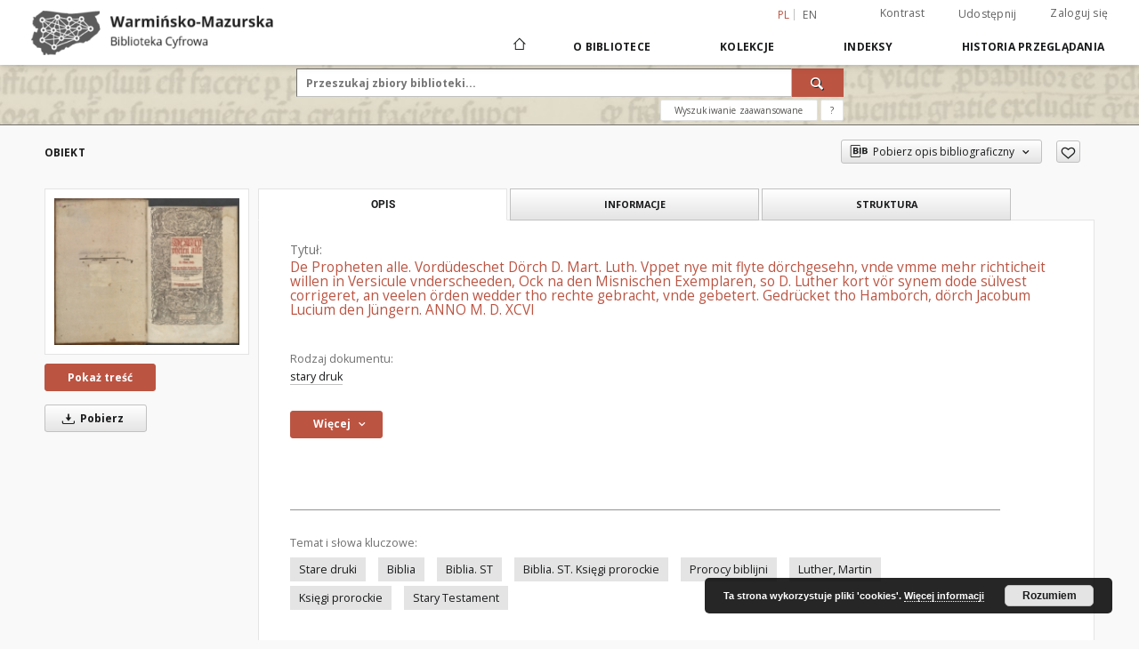

--- FILE ---
content_type: text/html;charset=utf-8
request_url: https://wmbc.olsztyn.pl/publication/4805/edition/4636/de-propheten-alle-vordudeschet-dorch-d-mart-luth-vppet-nye-mit-flyte-dorchgesehn-vnde-vmme-mehr-richticheit-willen-in-versicule-vnderscheeden-ock-na-den-misnischen-exemplaren-so-d-luther-kort-vor-synem-dode-sulvest-corrigeret-an-veelen-orden-wedder-tho-rechte-gebracht-vnde-gebetert-gedrucket-tho-hamborch-dorch-jacobum-lucium-den-jungern-anno-m-d-xcvi?language=pl
body_size: 18880
content:
<!doctype html>
<html lang="pl">
	<head>
		<script src="https://wmbc.olsztyn.pl/style/dlibra/default/js/script-jquery.min.js"></script>

		


<meta charset="utf-8">
<meta http-equiv="X-UA-Compatible" content="IE=edge">
<meta name="viewport" content="width=device-width, initial-scale=1">


<title>De Propheten alle. Vord&uuml;deschet D&ouml;rch D. Mart. Luth. Vppet nye mit flyte d&ouml;rchgesehn, vnde vmme mehr richticheit willen in Versicule vnderscheeden, Ock na den Misnischen Exemplaren, so D. Luther kort v&ouml;r synem dode s&uuml;lvest corrigeret, an veelen &ouml;rden wedder tho rechte gebracht, vnde gebetert. Gedr&uuml;cket tho Hamborch, d&ouml;rch Jacobum Lucium den J&uuml;ngern. ANNO M. D. XCVI - Warmińsko-Mazurska Biblioteka Cyfrowa</title>
<meta name="Description" content="Biblia: Prophetae Germanice. Tekst dwuszpaltowy z komentarzami na marginesach ; w tekście inicjały, winiety, miedzioryty ; 223 k. ; 2°" />

<meta property="og:url"                content="https://wmbc.olsztyn.pl/dlibra/publication/4805/edition/4636/[base64]?language=pl" />
<meta property="og:type"               content="Object" />
<meta property="og:title"              content="De Propheten alle. Vord&uuml;deschet D&ouml;rch D. Mart. Luth. Vppet nye mit flyte d&ouml;rchgesehn, vnde vmme mehr richticheit willen in Versicule vnderscheeden, Ock na den Misnischen Exemplaren, so D. Luther kort v&ouml;r synem dode s&uuml;lvest corrigeret, an veelen &ouml;rden wedder tho rechte gebracht, vnde gebetert. Gedr&uuml;cket tho Hamborch, d&ouml;rch Jacobum Lucium den J&uuml;ngern. ANNO M. D. XCVI - Warmińsko-Mazurska Biblioteka Cyfrowa" />
<meta property="og:description"        content="Biblia: Prophetae Germanice. Tekst dwuszpaltowy z komentarzami na marginesach ; w tekście inicjały, winiety, miedzioryty ; 223 k. ; 2°" />
<meta property="og:image"              content="https://wmbc.olsztyn.pl/image/edition/thumbnail:docmetadata/4636" />

<link rel="icon" type="image/png" href="https://wmbc.olsztyn.pl/style/common/img/icons/favicon.png" sizes="16x16"> 
<link rel="apple-touch-icon" href="https://wmbc.olsztyn.pl/style/common/img/icons/apple-touch-icon.png">

<link rel="canonical" href="https://wmbc.olsztyn.pl/dlibra/publication/4805/edition/4636?language=pl" />

<link rel="stylesheet" href="https://wmbc.olsztyn.pl/style/dlibra/default/css/libs.css?20210805152927">
<link rel="stylesheet" href="https://wmbc.olsztyn.pl/style/dlibra/default/css/main.css?20210805152927">
<link rel="stylesheet" href="https://wmbc.olsztyn.pl/style/dlibra/default/css/colors.css?20210805152927">
<link rel="stylesheet" href="https://wmbc.olsztyn.pl/style/dlibra/default/css/custom.css?20210805152927">


	    <link rel="search"  type="application/opensearchdescription+xml" href="https://wmbc.olsztyn.pl/WMBC_pl.xml"  title="WMBC" />

										<link rel="meta" type="application/rdf+xml" href="https://wmbc.olsztyn.pl/dlibra/rdf.xml?type=e&amp;id=4636"/>
	
	<link rel="schema.DC" href="http://purl.org/dc/elements/1.1/" />
	<!--type is "document" for import all tags into zotero-->
	<meta name="DC.type" content="document" />
	<meta name="DC.identifier" content="https://wmbc.olsztyn.pl/publication/4805" />
	
						<meta name="DC.coverage" content="16 w." />
								<meta name="DC.date" content="1596" />
					<meta name="DC.date" content="2017" />
								<meta name="DC.identifier" content="http://wmbc.olsztyn.pl/Content/4636/Sd_6351-1.pdf" />
								<meta name="DC.subject" content="Ksi&#281;gi prorockie" />
					<meta name="DC.subject" content="Stary Testament" />
					<meta name="DC.subject" content="Stare druki" />
					<meta name="DC.subject" content="Biblia" />
					<meta name="DC.subject" content="Biblia. ST" />
					<meta name="DC.subject" content="Biblia. ST. Ksi&#281;gi prorockie" />
					<meta name="DC.subject" content="Prorocy biblijni" />
					<meta name="DC.subject" content="Luther, Martin" />
								<meta name="DC.format" content="application/pdf" />
								<meta name="DC.description" content="Biblia: Prophetae Germanice. Tekst dwuszpaltowy z komentarzami na marginesach ; w tek&#347;cie inicja&#322;y, winiety, miedzioryty ; 223 k. ; 2&deg;" />
					<meta name="DC.description" content="Hamburg" />
								<meta name="DC.language" content="ger" />
								<meta name="DC.source" content="Sd 635, 1 adl." />
					<meta name="DC.source" content="Biblioteka Wy&#380;szego Seminarium Duchownego Metropolii Warmi&#324;skiej &bdquo;Hosianum&rdquo; w Olsztynie" />
					<meta name="DC.source" content="Wojew&oacute;dzka Biblioteka Publiczna w Olsztynie" />
								<meta name="DC.title" content="De Propheten alle. Vord&uuml;deschet D&ouml;rch D. Mart. Luth. Vppet nye mit flyte d&ouml;rchgesehn, vnde vmme mehr richticheit willen in Versicule vnderscheeden, Ock na den Misnischen Exemplaren, so D. Luther kort v&ouml;r synem dode s&uuml;lvest corrigeret, an veelen &ouml;rden wedder tho rechte gebracht, vnde gebetert. Gedr&uuml;cket tho Hamborch, d&ouml;rch Jacobum Lucium den J&uuml;ngern. ANNO M. D. XCVI" />
								<meta name="DC.type" content="stary druk" />
								<meta name="DC.tags" content="Ksi&#281;gi prorockie" />
					<meta name="DC.tags" content="Stary Testament" />
								<meta name="DC.relation" content="oai:wmbc.olsztyn.pl:publication:4805" />
								<meta name="DC.contributor" content="Luther, Martin (1483-1546). T&#322;." />
								<meta name="DC.rights" content="Dla wszystkich bez ogranicze&#324;" />
					<meta name="DC.rights" content="Domena publiczna" />
								<meta name="DC.publisher" content="Lucius, Jakob (ca 1560-1616). Druk." />
								<meta name="DC.issued" content="1596" />
			
										<meta name="citation_title" content="De Propheten alle. Vord&uuml;deschet D&ouml;rch D. Mart. Luth. Vppet nye mit flyte d&ouml;rchgesehn, vnde vmme mehr richticheit willen in Versicule vnderscheeden, Ock na den Misnischen Exemplaren, so D. Luther kort v&ouml;r synem dode s&uuml;lvest corrigeret, an veelen &ouml;rden wedder tho rechte gebracht, vnde gebetert. Gedr&uuml;cket tho Hamborch, d&ouml;rch Jacobum Lucium den J&uuml;ngern. ANNO M. D. XCVI" />
				<meta name="citation_pdf_url" content="http://wmbc.olsztyn.pl/Content/4636/Sd_6351-1.pdf" />
				<meta name="citation_date" content="1596" />
				<meta name="citation_online_date" content="2017/05/16" />
		
							<!-- Google tag (gtag.js) -->
<script async src="https://www.googletagmanager.com/gtag/js?id=G-4F77EG82N3"></script>
<script>
  window.dataLayer = window.dataLayer || [];
  function gtag(){dataLayer.push(arguments);}
  gtag('js', new Date());

  gtag('config', 'G-4F77EG82N3');
</script>

			
							</head>

	<body class="">

		
		<div class="container--main">

			<header class="header--main" tabindex="-1">

  <ul class="skip-links list-unstyled">
    <li><a href="#navigationTop" class="inner" tabindex="1">Przejdź do menu głównego</a></li>
        <li><a href="#search-form" class="inner" tabindex="2">Przejdź do wyszukiwarki</a></li>
        <li><a href="#main-content" class="inner" tabindex="3">Przejdź do treści</a></li>
    <li><a href="#footer" tabindex="4">Przejdź do stopki</a></li>
  </ul>

      
            
  
  <div class="container--full">
    <nav class="header--top" id="navigationTop">
      <button class="header__menu-toggle navbar-toggle collapsed visible-xs visible-sm" type="button" data-toggle="collapse" data-target="#navbar-collapse" aria-expanded="false" aria-label="Menu">
        <span class="dlibra-icon-menu"></span>
      </button>
      <ul class="header__list hidden-sm hidden-xs">
									      <li class="header__list-item header__list-item--languages hidden-xs hidden-sm">
      <a class="header__list__link header__list__link--language active" href="/" aria-label="polski">
          pl
      </a>
                        <a class="header__list__link header__list__link--language" href="https://wmbc.olsztyn.pl/dlibra/publication/4805/edition/4636/[base64]?language=en" aria-label="English">en</a>
                                </li>
      <li class="header__languages-item visible-xs visible-sm">
              <a href="https://wmbc.olsztyn.pl/dlibra/publication/4805/edition/4636/[base64]?language=en" class="header__languages__link ">en</a>
              <a href="https://wmbc.olsztyn.pl/dlibra/publication/4805/edition/4636/[base64]?language=pl" class="header__languages__link active">pl</a>
          </li>
  
				        <li class="header__list-item">
          <button class="header__list__link contrast__link" data-contrast="false">
            <span class="dlibra-icon-contrast"></span>
            Kontrast
          </button>
        </li>

        <li class="header__list-item">
          <div class="a2a--header">
            <div class="a2a_kit a2a_kit_size_32 a2a_default_style" data-a2a-url="https://wmbc.olsztyn.pl/dlibra/publication/4805/edition/4636/[base64]?language=pl">
              <a class="a2a_dd header__list__link" href="https://www.addtoany.com/share">Udostępnij</a>
            </div>
            <script>
               var a2a_config = a2a_config || {};
               a2a_config.onclick = 1;
               a2a_config.locale = "pl";
               a2a_config.color_main = "D7E5ED";
               a2a_config.color_border = "9D9D9D";
               a2a_config.color_link_text = "333333";
               a2a_config.color_link_text_hover = "333333";
               a2a_config.color_bg = "d9d9d9";
               a2a_config.icon_color = "#767676";
							 a2a_config.num_services = 6;
							 a2a_config.prioritize = ["facebook", "wykop", "twitter", "pinterest", "email", "gmail"];
            </script>
            <script async src="//static.addtoany.com/menu/page.js"></script>
          </div>
        </li>
        <li class="header__list-item">
                      <a href="https://wmbc.olsztyn.pl/dlibra/login?refUrl=[base64]" class="header__list__link" >
              Zaloguj się
			</a>
                  </li>
      </ul>
    </nav>
  </div>
  <div class="navbar menu--desktop" role="navigation">
    <div class="container--full">
      <div class="menu__header">
        <a class="menu__logo" href="https://wmbc.olsztyn.pl" tabindex="5">
          <img src="https://wmbc.olsztyn.pl/style/dlibra/default/img/custom-images/logo.png
" title="Warmińsko-Mazurska Biblioteka Cyfrowa" alt="Warmińsko-Mazurska Biblioteka Cyfrowa"/>
        </a>
      </div>
      <div class="menu__collapse" id="navbar-collapse" js-menu>
					<div class="menu__back__container visible-xs visible-sm" js-back-container>
					</div>
          <button class="header__menu-toggle--inner navbar-toggle collapsed visible-xs visible-sm" type="button" data-toggle="collapse" data-target="#navbar-collapse" aria-expanded="false" js-close aria-label="Zamknij menu"></button>
          <ul class="header__languages visible-xs visible-sm">
                                <li class="header__list-item header__list-item--languages hidden-xs hidden-sm">
      <a class="header__list__link header__list__link--language active" href="/" aria-label="polski">
          pl
      </a>
                        <a class="header__list__link header__list__link--language" href="https://wmbc.olsztyn.pl/dlibra/publication/4805/edition/4636/[base64]?language=en" aria-label="English">en</a>
                                </li>
      <li class="header__languages-item visible-xs visible-sm">
              <a href="https://wmbc.olsztyn.pl/dlibra/publication/4805/edition/4636/[base64]?language=en" class="header__languages__link ">en</a>
              <a href="https://wmbc.olsztyn.pl/dlibra/publication/4805/edition/4636/[base64]?language=pl" class="header__languages__link active">pl</a>
          </li>
  
                      </ul>
          <div class="header__user visible-xs visible-sm">
                          <a href="https://wmbc.olsztyn.pl/dlibra/login" class="header__user__link pull-left">
                Zaloguj się
              </a>
							<a href="" class="header__user__link contrast__link" data-contrast="false">
								<span class="dlibra-icon-contrast"></span>
								Kontrast
							</a>
              <div class="a2a--header header__user__a2a">
		            <div class="a2a_kit a2a_kit_size_32 a2a_default_style">
		              <a class="a2a_dd header__user__link" href="https://www.addtoany.com/share">Udostępnij</a>
		            </div>
		            <script>
		               var a2a_config = a2a_config || {};
		               a2a_config.onclick = 1;
		               a2a_config.locale = "pl";
									 a2a_config.num_services = 6;
									 a2a_config.prioritize = ["facebook", "wykop", "twitter", "pinterest", "email", "gmail"];
		            </script>
		            <script async src="//static.addtoany.com/menu/page.js"></script>
		          </div>
                      </div>
          <button class="menu__back hidden" js-back>
            <span class="dlibra-icon-chevron-left"></span>
            Powrót
          </button>
          <ul class="menu__nav nav">
            <li class=" hidden-xs hidden-sm">
                            <a href="https://wmbc.olsztyn.pl" class="home" title="Strona główna" aria-label="Strona główna">
                <span class="dlibra-icon-home"></span>
              </a>
            </li>
                           	
						<li>
				<a href="#" class="dropdown-toggle hidden-xs hidden-sm js-section-text" data-toggle="dropdown" data-js-section>
					O Bibliotece
				</a>
				<a href="#" class="dropdown-toggle visible-xs visible-sm js-section-text" data-toggle="dropdown" data-js-section tabindex="-1">
					O Bibliotece
				</a>
								<button class="dlibra-icon-chevron-right visible-xs visible-sm dropdown-toggle dropdown-icon" title="Rozwiń/zwiń listę obiektów" aria-label="Rozwiń/zwiń listę obiektów"></button>
					<ul class="dropdown-menu pull-right">

		<li class="visible-xs header__current js-current">
			<span class="dlibra-icon-chevron-right"></span>
		</li>
									<li>
																					<a href="https://wmbc.olsztyn.pl/dlibra/contact" class="menu__nav--no-dropdown">
							Kontakt
														</a>
				</li>
												<li>
										<a href="https://wmbc.olsztyn.pl/dlibra/text?id=regulations" class="menu__nav--no-dropdown">
							Regulamin
									</a>
				</li>
												<li>
										<a href="https://wmbc.olsztyn.pl/dlibra/text?id=default" class="menu__nav--no-dropdown">
							Informacje techniczne
									</a>
				</li>
												<li>
															<a href="http://wmbc.olsztyn.pl/wmbc_klauzula_informacyjna_rodo.pdf" class="menu__nav--no-dropdown">
							Klauzula informacyjna RODO
														</a>
				</li>
												<li>
															<a href="http://wmbc.olsztyn.pl/wmbc_umowa_licencyjna_niewylaczna.pdf" class="menu__nav--no-dropdown">
							Umowa licencyjna niewyłączna - wzór
														</a>
				</li>
												<li>
										<a href="https://wmbc.olsztyn.pl/dlibra/text?id=cluster" class="menu__nav--no-dropdown">
							Klaster WMBC
									</a>
				</li>
												<li>
															<a href="https://wmbc.olsztyn.pl/dlibra/pubstats" class="menu__nav--no-dropdown">
							Statystyki
														</a>
				</li>
						</ul>
				</li>
			



                           
  <li class="">
    <a href="#" class="dropdown-toggle hidden-xs hidden-sm js-section-text" data-toggle="dropdown"  data-js-section>
      Kolekcje
    </a>
    <a href="#" class="dropdown-toggle visible-xs visible-sm js-section-text" data-toggle="dropdown"  data-js-section tabindex="-1">
      Kolekcje
    </a>
	    <button class="dlibra-icon-chevron-right visible-xs visible-sm dropdown-toggle dropdown-icon" title="Rozwiń/zwiń listę obiektów" aria-label="Rozwiń/zwiń listę obiektów"></button>
    <ul class="dropdown-menu pull-right">
      <li class="visible-xs visible-sm header__current js-current">
        <span class="dlibra-icon-chevron-right"></span>
      </li>
            	
            	<li>
				<button class="dlibra-icon-circle-plus hidden-xs hidden-sm dropdown-toggle dropdown-icon" title="Rozwiń/zwiń listę obiektów" aria-label="Rozwiń/zwiń listę obiektów">
		</button><a href="https://wmbc.olsztyn.pl/dlibra/collectiondescription/114" class="js-section-text">
			Kolekcje instytucji
		</a>
		<button class="dlibra-icon-chevron-right visible-xs visible-sm dropdown-toggle dropdown-icon" title="Rozwiń/zwiń listę obiektów" aria-label="Rozwiń/zwiń listę obiektów"></button>
		<ul class="dropdown-menu">
			<li class="visible-xs visible-sm header__current js-current">
				<span class="dlibra-icon-chevron-right"></span>
			</li>
							<li>
				<button class="dlibra-icon-circle-plus hidden-xs hidden-sm dropdown-toggle dropdown-icon" title="Rozwiń/zwiń listę obiektów" aria-label="Rozwiń/zwiń listę obiektów">
		</button><a href="https://wmbc.olsztyn.pl/dlibra/collectiondescription/85" class="js-section-text">
			Biblioteka Miejska w Mrągowie
		</a>
		<button class="dlibra-icon-chevron-right visible-xs visible-sm dropdown-toggle dropdown-icon" title="Rozwiń/zwiń listę obiektów" aria-label="Rozwiń/zwiń listę obiektów"></button>
		<ul class="dropdown-menu">
			<li class="visible-xs visible-sm header__current js-current">
				<span class="dlibra-icon-chevron-right"></span>
			</li>
							<li>
				<a href="https://wmbc.olsztyn.pl/dlibra/collectiondescription/95" class="menu__nav--no-dropdown">
			Czasopisma
		</a>
	</li>
							<li>
				<a href="https://wmbc.olsztyn.pl/dlibra/collectiondescription/86" class="menu__nav--no-dropdown">
			Dokumenty życia społecznego
		</a>
	</li>
							<li>
				<a href="https://wmbc.olsztyn.pl/dlibra/collectiondescription/87" class="menu__nav--no-dropdown">
			Fotografie
		</a>
	</li>
							<li>
				<a href="https://wmbc.olsztyn.pl/dlibra/collectiondescription/133" class="menu__nav--no-dropdown">
			Książki
		</a>
	</li>
							<li>
				<a href="https://wmbc.olsztyn.pl/dlibra/collectiondescription/134" class="menu__nav--no-dropdown">
			Pocztówki
		</a>
	</li>
					</ul>
	</li>
							<li>
				<button class="dlibra-icon-circle-plus hidden-xs hidden-sm dropdown-toggle dropdown-icon" title="Rozwiń/zwiń listę obiektów" aria-label="Rozwiń/zwiń listę obiektów">
		</button><a href="https://wmbc.olsztyn.pl/dlibra/collectiondescription/78" class="js-section-text">
			Biblioteka Publiczna w Gołdapi
		</a>
		<button class="dlibra-icon-chevron-right visible-xs visible-sm dropdown-toggle dropdown-icon" title="Rozwiń/zwiń listę obiektów" aria-label="Rozwiń/zwiń listę obiektów"></button>
		<ul class="dropdown-menu">
			<li class="visible-xs visible-sm header__current js-current">
				<span class="dlibra-icon-chevron-right"></span>
			</li>
							<li>
				<a href="https://wmbc.olsztyn.pl/dlibra/collectiondescription/136" class="menu__nav--no-dropdown">
			Albumy i kroniki
		</a>
	</li>
							<li>
				<a href="https://wmbc.olsztyn.pl/dlibra/collectiondescription/135" class="menu__nav--no-dropdown">
			Dokumenty życia społecznego
		</a>
	</li>
							<li>
				<a href="https://wmbc.olsztyn.pl/dlibra/collectiondescription/88" class="menu__nav--no-dropdown">
			Fotografie
		</a>
	</li>
					</ul>
	</li>
							<li>
				<button class="dlibra-icon-circle-plus hidden-xs hidden-sm dropdown-toggle dropdown-icon" title="Rozwiń/zwiń listę obiektów" aria-label="Rozwiń/zwiń listę obiektów">
		</button><a href="https://wmbc.olsztyn.pl/dlibra/collectiondescription/108" class="js-section-text">
			Biblioteka Publiczna w Pasłęku
		</a>
		<button class="dlibra-icon-chevron-right visible-xs visible-sm dropdown-toggle dropdown-icon" title="Rozwiń/zwiń listę obiektów" aria-label="Rozwiń/zwiń listę obiektów"></button>
		<ul class="dropdown-menu">
			<li class="visible-xs visible-sm header__current js-current">
				<span class="dlibra-icon-chevron-right"></span>
			</li>
							<li>
				<a href="https://wmbc.olsztyn.pl/dlibra/collectiondescription/109" class="menu__nav--no-dropdown">
			Czasopisma
		</a>
	</li>
							<li>
				<a href="https://wmbc.olsztyn.pl/dlibra/collectiondescription/110" class="menu__nav--no-dropdown">
			Dokumenty życia społecznego
		</a>
	</li>
							<li>
				<a href="https://wmbc.olsztyn.pl/dlibra/collectiondescription/142" class="menu__nav--no-dropdown">
			Fotografie
		</a>
	</li>
							<li>
				<a href="https://wmbc.olsztyn.pl/dlibra/collectiondescription/111" class="menu__nav--no-dropdown">
			Pocztówki
		</a>
	</li>
					</ul>
	</li>
							<li>
				<button class="dlibra-icon-circle-plus hidden-xs hidden-sm dropdown-toggle dropdown-icon" title="Rozwiń/zwiń listę obiektów" aria-label="Rozwiń/zwiń listę obiektów">
		</button><a href="https://wmbc.olsztyn.pl/dlibra/collectiondescription/33" class="js-section-text">
			Biblioteka Seminarium Duchownego "Hosianum" w Olsztynie
		</a>
		<button class="dlibra-icon-chevron-right visible-xs visible-sm dropdown-toggle dropdown-icon" title="Rozwiń/zwiń listę obiektów" aria-label="Rozwiń/zwiń listę obiektów"></button>
		<ul class="dropdown-menu">
			<li class="visible-xs visible-sm header__current js-current">
				<span class="dlibra-icon-chevron-right"></span>
			</li>
							<li>
				<a href="https://wmbc.olsztyn.pl/dlibra/collectiondescription/137" class="menu__nav--no-dropdown">
			Artykuły
		</a>
	</li>
							<li>
				<a href="https://wmbc.olsztyn.pl/dlibra/collectiondescription/35" class="menu__nav--no-dropdown">
			Inkunabuły
		</a>
	</li>
							<li>
				<a href="https://wmbc.olsztyn.pl/dlibra/collectiondescription/36" class="menu__nav--no-dropdown">
			Stare druki
		</a>
	</li>
					</ul>
	</li>
							<li>
				<button class="dlibra-icon-circle-plus hidden-xs hidden-sm dropdown-toggle dropdown-icon" title="Rozwiń/zwiń listę obiektów" aria-label="Rozwiń/zwiń listę obiektów">
		</button><a href="https://wmbc.olsztyn.pl/dlibra/collectiondescription/199" class="js-section-text">
			Fundacja "Albatros" w Bukwałdzie
		</a>
		<button class="dlibra-icon-chevron-right visible-xs visible-sm dropdown-toggle dropdown-icon" title="Rozwiń/zwiń listę obiektów" aria-label="Rozwiń/zwiń listę obiektów"></button>
		<ul class="dropdown-menu">
			<li class="visible-xs visible-sm header__current js-current">
				<span class="dlibra-icon-chevron-right"></span>
			</li>
							<li>
				<a href="https://wmbc.olsztyn.pl/dlibra/collectiondescription/200" class="menu__nav--no-dropdown">
			Fotografie
		</a>
	</li>
					</ul>
	</li>
							<li>
				<button class="dlibra-icon-circle-plus hidden-xs hidden-sm dropdown-toggle dropdown-icon" title="Rozwiń/zwiń listę obiektów" aria-label="Rozwiń/zwiń listę obiektów">
		</button><a href="https://wmbc.olsztyn.pl/dlibra/collectiondescription/191" class="js-section-text">
			Instytut Północny w Olsztynie
		</a>
		<button class="dlibra-icon-chevron-right visible-xs visible-sm dropdown-toggle dropdown-icon" title="Rozwiń/zwiń listę obiektów" aria-label="Rozwiń/zwiń listę obiektów"></button>
		<ul class="dropdown-menu">
			<li class="visible-xs visible-sm header__current js-current">
				<span class="dlibra-icon-chevron-right"></span>
			</li>
							<li>
				<a href="https://wmbc.olsztyn.pl/dlibra/collectiondescription/192" class="menu__nav--no-dropdown">
			Stare druki
		</a>
	</li>
					</ul>
	</li>
							<li>
				<button class="dlibra-icon-circle-plus hidden-xs hidden-sm dropdown-toggle dropdown-icon" title="Rozwiń/zwiń listę obiektów" aria-label="Rozwiń/zwiń listę obiektów">
		</button><a href="https://wmbc.olsztyn.pl/dlibra/collectiondescription/79" class="js-section-text">
			Miejska Biblioteka Publiczna w Działdowie
		</a>
		<button class="dlibra-icon-chevron-right visible-xs visible-sm dropdown-toggle dropdown-icon" title="Rozwiń/zwiń listę obiektów" aria-label="Rozwiń/zwiń listę obiektów"></button>
		<ul class="dropdown-menu">
			<li class="visible-xs visible-sm header__current js-current">
				<span class="dlibra-icon-chevron-right"></span>
			</li>
							<li>
				<a href="https://wmbc.olsztyn.pl/dlibra/collectiondescription/103" class="menu__nav--no-dropdown">
			Dokumenty życia społecznego
		</a>
	</li>
							<li>
				<a href="https://wmbc.olsztyn.pl/dlibra/collectiondescription/89" class="menu__nav--no-dropdown">
			Fotografie
		</a>
	</li>
							<li>
				<a href="https://wmbc.olsztyn.pl/dlibra/collectiondescription/90" class="menu__nav--no-dropdown">
			Książki
		</a>
	</li>
							<li>
				<a href="https://wmbc.olsztyn.pl/dlibra/collectiondescription/104" class="menu__nav--no-dropdown">
			Rękopisy
		</a>
	</li>
					</ul>
	</li>
							<li>
				<button class="dlibra-icon-circle-plus hidden-xs hidden-sm dropdown-toggle dropdown-icon" title="Rozwiń/zwiń listę obiektów" aria-label="Rozwiń/zwiń listę obiektów">
		</button><a href="https://wmbc.olsztyn.pl/dlibra/collectiondescription/67" class="js-section-text">
			Miejska Biblioteka Publiczna w Kętrzynie
		</a>
		<button class="dlibra-icon-chevron-right visible-xs visible-sm dropdown-toggle dropdown-icon" title="Rozwiń/zwiń listę obiektów" aria-label="Rozwiń/zwiń listę obiektów"></button>
		<ul class="dropdown-menu">
			<li class="visible-xs visible-sm header__current js-current">
				<span class="dlibra-icon-chevron-right"></span>
			</li>
							<li>
				<a href="https://wmbc.olsztyn.pl/dlibra/collectiondescription/83" class="menu__nav--no-dropdown">
			Artykuły
		</a>
	</li>
							<li>
				<a href="https://wmbc.olsztyn.pl/dlibra/collectiondescription/82" class="menu__nav--no-dropdown">
			Dokumenty życia społecznego
		</a>
	</li>
							<li>
				<a href="https://wmbc.olsztyn.pl/dlibra/collectiondescription/81" class="menu__nav--no-dropdown">
			Książki
		</a>
	</li>
							<li>
				<a href="https://wmbc.olsztyn.pl/dlibra/collectiondescription/68" class="menu__nav--no-dropdown">
			Rękopisy
		</a>
	</li>
					</ul>
	</li>
							<li>
				<button class="dlibra-icon-circle-plus hidden-xs hidden-sm dropdown-toggle dropdown-icon" title="Rozwiń/zwiń listę obiektów" aria-label="Rozwiń/zwiń listę obiektów">
		</button><a href="https://wmbc.olsztyn.pl/dlibra/collectiondescription/143" class="js-section-text">
			Miejska Biblioteka Publiczna w Nowym Mieście Lubawskim
		</a>
		<button class="dlibra-icon-chevron-right visible-xs visible-sm dropdown-toggle dropdown-icon" title="Rozwiń/zwiń listę obiektów" aria-label="Rozwiń/zwiń listę obiektów"></button>
		<ul class="dropdown-menu">
			<li class="visible-xs visible-sm header__current js-current">
				<span class="dlibra-icon-chevron-right"></span>
			</li>
							<li>
				<a href="https://wmbc.olsztyn.pl/dlibra/collectiondescription/144" class="menu__nav--no-dropdown">
			Albumy i kroniki
		</a>
	</li>
							<li>
				<a href="https://wmbc.olsztyn.pl/dlibra/collectiondescription/145" class="menu__nav--no-dropdown">
			Czasopisma
		</a>
	</li>
							<li>
				<a href="https://wmbc.olsztyn.pl/dlibra/collectiondescription/190" class="menu__nav--no-dropdown">
			Dokumenty życia społecznego
		</a>
	</li>
							<li>
				<a href="https://wmbc.olsztyn.pl/dlibra/collectiondescription/193" class="menu__nav--no-dropdown">
			Fotografie
		</a>
	</li>
							<li>
				<a href="https://wmbc.olsztyn.pl/dlibra/collectiondescription/146" class="menu__nav--no-dropdown">
			Książki
		</a>
	</li>
					</ul>
	</li>
							<li>
				<button class="dlibra-icon-circle-plus hidden-xs hidden-sm dropdown-toggle dropdown-icon" title="Rozwiń/zwiń listę obiektów" aria-label="Rozwiń/zwiń listę obiektów">
		</button><a href="https://wmbc.olsztyn.pl/dlibra/collectiondescription/96" class="js-section-text">
			Miejska Biblioteka Publiczna w Ostródzie
		</a>
		<button class="dlibra-icon-chevron-right visible-xs visible-sm dropdown-toggle dropdown-icon" title="Rozwiń/zwiń listę obiektów" aria-label="Rozwiń/zwiń listę obiektów"></button>
		<ul class="dropdown-menu">
			<li class="visible-xs visible-sm header__current js-current">
				<span class="dlibra-icon-chevron-right"></span>
			</li>
							<li>
				<a href="https://wmbc.olsztyn.pl/dlibra/collectiondescription/98" class="menu__nav--no-dropdown">
			Albumy i kroniki
		</a>
	</li>
							<li>
				<a href="https://wmbc.olsztyn.pl/dlibra/collectiondescription/141" class="menu__nav--no-dropdown">
			Dokumenty życia społecznego
		</a>
	</li>
							<li>
				<a href="https://wmbc.olsztyn.pl/dlibra/collectiondescription/97" class="menu__nav--no-dropdown">
			Fotografie
		</a>
	</li>
							<li>
				<a href="https://wmbc.olsztyn.pl/dlibra/collectiondescription/99" class="menu__nav--no-dropdown">
			Mapy i atlasy
		</a>
	</li>
					</ul>
	</li>
							<li>
				<button class="dlibra-icon-circle-plus hidden-xs hidden-sm dropdown-toggle dropdown-icon" title="Rozwiń/zwiń listę obiektów" aria-label="Rozwiń/zwiń listę obiektów">
		</button><a href="https://wmbc.olsztyn.pl/dlibra/collectiondescription/80" class="js-section-text">
			Miejska Biblioteka Publiczna w Pasymiu
		</a>
		<button class="dlibra-icon-chevron-right visible-xs visible-sm dropdown-toggle dropdown-icon" title="Rozwiń/zwiń listę obiektów" aria-label="Rozwiń/zwiń listę obiektów"></button>
		<ul class="dropdown-menu">
			<li class="visible-xs visible-sm header__current js-current">
				<span class="dlibra-icon-chevron-right"></span>
			</li>
							<li>
				<a href="https://wmbc.olsztyn.pl/dlibra/collectiondescription/107" class="menu__nav--no-dropdown">
			Albumy i kroniki
		</a>
	</li>
							<li>
				<a href="https://wmbc.olsztyn.pl/dlibra/collectiondescription/106" class="menu__nav--no-dropdown">
			Dokumenty życia społecznego
		</a>
	</li>
							<li>
				<a href="https://wmbc.olsztyn.pl/dlibra/collectiondescription/91" class="menu__nav--no-dropdown">
			Fotografie
		</a>
	</li>
					</ul>
	</li>
							<li>
				<button class="dlibra-icon-circle-plus hidden-xs hidden-sm dropdown-toggle dropdown-icon" title="Rozwiń/zwiń listę obiektów" aria-label="Rozwiń/zwiń listę obiektów">
		</button><a href="https://wmbc.olsztyn.pl/dlibra/collectiondescription/100" class="js-section-text">
			Miejska Biblioteka Publiczna w Szczytnie
		</a>
		<button class="dlibra-icon-chevron-right visible-xs visible-sm dropdown-toggle dropdown-icon" title="Rozwiń/zwiń listę obiektów" aria-label="Rozwiń/zwiń listę obiektów"></button>
		<ul class="dropdown-menu">
			<li class="visible-xs visible-sm header__current js-current">
				<span class="dlibra-icon-chevron-right"></span>
			</li>
							<li>
				<a href="https://wmbc.olsztyn.pl/dlibra/collectiondescription/113" class="menu__nav--no-dropdown">
			Albumy i kroniki
		</a>
	</li>
							<li>
				<a href="https://wmbc.olsztyn.pl/dlibra/collectiondescription/102" class="menu__nav--no-dropdown">
			Dokumenty życia społecznego
		</a>
	</li>
							<li>
				<a href="https://wmbc.olsztyn.pl/dlibra/collectiondescription/101" class="menu__nav--no-dropdown">
			Fotografie
		</a>
	</li>
					</ul>
	</li>
							<li>
				<button class="dlibra-icon-circle-plus hidden-xs hidden-sm dropdown-toggle dropdown-icon" title="Rozwiń/zwiń listę obiektów" aria-label="Rozwiń/zwiń listę obiektów">
		</button><a href="https://wmbc.olsztyn.pl/dlibra/collectiondescription/138" class="js-section-text">
			Miejska Biblioteka w Pieniężnie
		</a>
		<button class="dlibra-icon-chevron-right visible-xs visible-sm dropdown-toggle dropdown-icon" title="Rozwiń/zwiń listę obiektów" aria-label="Rozwiń/zwiń listę obiektów"></button>
		<ul class="dropdown-menu">
			<li class="visible-xs visible-sm header__current js-current">
				<span class="dlibra-icon-chevron-right"></span>
			</li>
							<li>
				<a href="https://wmbc.olsztyn.pl/dlibra/collectiondescription/139" class="menu__nav--no-dropdown">
			Albumy i kroniki
		</a>
	</li>
							<li>
				<a href="https://wmbc.olsztyn.pl/dlibra/collectiondescription/140" class="menu__nav--no-dropdown">
			Fotografie
		</a>
	</li>
					</ul>
	</li>
							<li>
				<button class="dlibra-icon-circle-plus hidden-xs hidden-sm dropdown-toggle dropdown-icon" title="Rozwiń/zwiń listę obiektów" aria-label="Rozwiń/zwiń listę obiektów">
		</button><a href="https://wmbc.olsztyn.pl/dlibra/collectiondescription/66" class="js-section-text">
			Muzeum Warmii i Mazur w Olsztynie
		</a>
		<button class="dlibra-icon-chevron-right visible-xs visible-sm dropdown-toggle dropdown-icon" title="Rozwiń/zwiń listę obiektów" aria-label="Rozwiń/zwiń listę obiektów"></button>
		<ul class="dropdown-menu">
			<li class="visible-xs visible-sm header__current js-current">
				<span class="dlibra-icon-chevron-right"></span>
			</li>
							<li>
				<a href="https://wmbc.olsztyn.pl/dlibra/collectiondescription/74" class="menu__nav--no-dropdown">
			Czasopisma
		</a>
	</li>
							<li>
				<a href="https://wmbc.olsztyn.pl/dlibra/collectiondescription/76" class="menu__nav--no-dropdown">
			Dokumenty życia społecznego
		</a>
	</li>
							<li>
				<a href="https://wmbc.olsztyn.pl/dlibra/collectiondescription/73" class="menu__nav--no-dropdown">
			Książki
		</a>
	</li>
							<li>
				<a href="https://wmbc.olsztyn.pl/dlibra/collectiondescription/72" class="menu__nav--no-dropdown">
			Rękopisy
		</a>
	</li>
							<li>
				<a href="https://wmbc.olsztyn.pl/dlibra/collectiondescription/75" class="menu__nav--no-dropdown">
			Stare druki
		</a>
	</li>
					</ul>
	</li>
							<li>
				<button class="dlibra-icon-circle-plus hidden-xs hidden-sm dropdown-toggle dropdown-icon" title="Rozwiń/zwiń listę obiektów" aria-label="Rozwiń/zwiń listę obiektów">
		</button><a href="https://wmbc.olsztyn.pl/dlibra/collectiondescription/63" class="js-section-text">
			Polskie Towarzystwo Turystyczno-Krajoznawcze w Olsztynie
		</a>
		<button class="dlibra-icon-chevron-right visible-xs visible-sm dropdown-toggle dropdown-icon" title="Rozwiń/zwiń listę obiektów" aria-label="Rozwiń/zwiń listę obiektów"></button>
		<ul class="dropdown-menu">
			<li class="visible-xs visible-sm header__current js-current">
				<span class="dlibra-icon-chevron-right"></span>
			</li>
							<li>
				<a href="https://wmbc.olsztyn.pl/dlibra/collectiondescription/70" class="menu__nav--no-dropdown">
			Dokumenty życia społecznego
		</a>
	</li>
							<li>
				<a href="https://wmbc.olsztyn.pl/dlibra/collectiondescription/64" class="menu__nav--no-dropdown">
			Mapy i atlasy
		</a>
	</li>
					</ul>
	</li>
							<li>
				<button class="dlibra-icon-circle-plus hidden-xs hidden-sm dropdown-toggle dropdown-icon" title="Rozwiń/zwiń listę obiektów" aria-label="Rozwiń/zwiń listę obiektów">
		</button><a href="https://wmbc.olsztyn.pl/dlibra/collectiondescription/56" class="js-section-text">
			Uniwersytet Warmińsko-Mazurski w Olsztynie
		</a>
		<button class="dlibra-icon-chevron-right visible-xs visible-sm dropdown-toggle dropdown-icon" title="Rozwiń/zwiń listę obiektów" aria-label="Rozwiń/zwiń listę obiektów"></button>
		<ul class="dropdown-menu">
			<li class="visible-xs visible-sm header__current js-current">
				<span class="dlibra-icon-chevron-right"></span>
			</li>
							<li>
				<a href="https://wmbc.olsztyn.pl/dlibra/collectiondescription/59" class="menu__nav--no-dropdown">
			Czasopisma
		</a>
	</li>
							<li>
				<a href="https://wmbc.olsztyn.pl/dlibra/collectiondescription/57" class="menu__nav--no-dropdown">
			Książki
		</a>
	</li>
					</ul>
	</li>
							<li>
				<button class="dlibra-icon-circle-plus hidden-xs hidden-sm dropdown-toggle dropdown-icon" title="Rozwiń/zwiń listę obiektów" aria-label="Rozwiń/zwiń listę obiektów">
		</button><a href="https://wmbc.olsztyn.pl/dlibra/collectiondescription/194" class="js-section-text">
			Warmińsko-Mazurska Biblioteka Pedagogiczna w Olsztynie
		</a>
		<button class="dlibra-icon-chevron-right visible-xs visible-sm dropdown-toggle dropdown-icon" title="Rozwiń/zwiń listę obiektów" aria-label="Rozwiń/zwiń listę obiektów"></button>
		<ul class="dropdown-menu">
			<li class="visible-xs visible-sm header__current js-current">
				<span class="dlibra-icon-chevron-right"></span>
			</li>
							<li>
				<a href="https://wmbc.olsztyn.pl/dlibra/collectiondescription/195" class="menu__nav--no-dropdown">
			Czasopisma
		</a>
	</li>
							<li>
				<a href="https://wmbc.olsztyn.pl/dlibra/collectiondescription/196" class="menu__nav--no-dropdown">
			Książki
		</a>
	</li>
							<li>
				<a href="https://wmbc.olsztyn.pl/dlibra/collectiondescription/197" class="menu__nav--no-dropdown">
			Stare druki
		</a>
	</li>
					</ul>
	</li>
							<li>
				<button class="dlibra-icon-circle-plus hidden-xs hidden-sm dropdown-toggle dropdown-icon" title="Rozwiń/zwiń listę obiektów" aria-label="Rozwiń/zwiń listę obiektów">
		</button><a href="https://wmbc.olsztyn.pl/dlibra/collectiondescription/147" class="js-section-text">
			Warmińsko-Mazurski Oddział SDP w Olsztynie
		</a>
		<button class="dlibra-icon-chevron-right visible-xs visible-sm dropdown-toggle dropdown-icon" title="Rozwiń/zwiń listę obiektów" aria-label="Rozwiń/zwiń listę obiektów"></button>
		<ul class="dropdown-menu">
			<li class="visible-xs visible-sm header__current js-current">
				<span class="dlibra-icon-chevron-right"></span>
			</li>
							<li>
				<a href="https://wmbc.olsztyn.pl/dlibra/collectiondescription/148" class="menu__nav--no-dropdown">
			Czasopisma
		</a>
	</li>
							<li>
				<a href="https://wmbc.olsztyn.pl/dlibra/collectiondescription/149" class="menu__nav--no-dropdown">
			Książki
		</a>
	</li>
					</ul>
	</li>
							<li>
				<button class="dlibra-icon-circle-plus hidden-xs hidden-sm dropdown-toggle dropdown-icon" title="Rozwiń/zwiń listę obiektów" aria-label="Rozwiń/zwiń listę obiektów">
		</button><a href="https://wmbc.olsztyn.pl/dlibra/collectiondescription/32" class="js-section-text">
			Wojewódzka Biblioteka Publiczna w Olsztynie
		</a>
		<button class="dlibra-icon-chevron-right visible-xs visible-sm dropdown-toggle dropdown-icon" title="Rozwiń/zwiń listę obiektów" aria-label="Rozwiń/zwiń listę obiektów"></button>
		<ul class="dropdown-menu">
			<li class="visible-xs visible-sm header__current js-current">
				<span class="dlibra-icon-chevron-right"></span>
			</li>
							<li>
				<a href="https://wmbc.olsztyn.pl/dlibra/collectiondescription/52" class="menu__nav--no-dropdown">
			Albumy i kroniki
		</a>
	</li>
							<li>
				<a href="https://wmbc.olsztyn.pl/dlibra/collectiondescription/49" class="menu__nav--no-dropdown">
			Czasopisma
		</a>
	</li>
							<li>
				<a href="https://wmbc.olsztyn.pl/dlibra/collectiondescription/54" class="menu__nav--no-dropdown">
			Dokumenty życia społecznego
		</a>
	</li>
							<li>
				<a href="https://wmbc.olsztyn.pl/dlibra/collectiondescription/51" class="menu__nav--no-dropdown">
			Fotografie
		</a>
	</li>
							<li>
				<a href="https://wmbc.olsztyn.pl/dlibra/collectiondescription/39" class="menu__nav--no-dropdown">
			Książki
		</a>
	</li>
							<li>
				<a href="https://wmbc.olsztyn.pl/dlibra/collectiondescription/50" class="menu__nav--no-dropdown">
			Mapy i atlasy
		</a>
	</li>
							<li>
				<a href="https://wmbc.olsztyn.pl/dlibra/collectiondescription/58" class="menu__nav--no-dropdown">
			Plakaty
		</a>
	</li>
							<li>
				<a href="https://wmbc.olsztyn.pl/dlibra/collectiondescription/53" class="menu__nav--no-dropdown">
			Pocztówki
		</a>
	</li>
							<li>
				<a href="https://wmbc.olsztyn.pl/dlibra/collectiondescription/38" class="menu__nav--no-dropdown">
			Stare druki
		</a>
	</li>
							<li>
				<a href="https://wmbc.olsztyn.pl/dlibra/collectiondescription/34" class="menu__nav--no-dropdown">
			Sztuka
		</a>
	</li>
							<li>
				<button class="dlibra-icon-circle-plus hidden-xs hidden-sm dropdown-toggle dropdown-icon" title="Rozwiń/zwiń listę obiektów" aria-label="Rozwiń/zwiń listę obiektów">
		</button><a href="https://wmbc.olsztyn.pl/dlibra/collectiondescription/40" class="js-section-text">
			Regionalia
		</a>
		<button class="dlibra-icon-chevron-right visible-xs visible-sm dropdown-toggle dropdown-icon" title="Rozwiń/zwiń listę obiektów" aria-label="Rozwiń/zwiń listę obiektów"></button>
		<ul class="dropdown-menu">
			<li class="visible-xs visible-sm header__current js-current">
				<span class="dlibra-icon-chevron-right"></span>
			</li>
							<li>
				<a href="https://wmbc.olsztyn.pl/dlibra/collectiondescription/45" class="menu__nav--no-dropdown">
			Albumy i kroniki
		</a>
	</li>
							<li>
				<a href="https://wmbc.olsztyn.pl/dlibra/collectiondescription/43" class="menu__nav--no-dropdown">
			Czasopisma
		</a>
	</li>
							<li>
				<a href="https://wmbc.olsztyn.pl/dlibra/collectiondescription/48" class="menu__nav--no-dropdown">
			Dokumenty życia społecznego
		</a>
	</li>
							<li>
				<a href="https://wmbc.olsztyn.pl/dlibra/collectiondescription/44" class="menu__nav--no-dropdown">
			Fotografie
		</a>
	</li>
							<li>
				<a href="https://wmbc.olsztyn.pl/dlibra/collectiondescription/42" class="menu__nav--no-dropdown">
			Książki
		</a>
	</li>
							<li>
				<a href="https://wmbc.olsztyn.pl/dlibra/collectiondescription/105" class="menu__nav--no-dropdown">
			Mapy i atlasy
		</a>
	</li>
							<li>
				<a href="https://wmbc.olsztyn.pl/dlibra/collectiondescription/47" class="menu__nav--no-dropdown">
			Plakaty
		</a>
	</li>
							<li>
				<a href="https://wmbc.olsztyn.pl/dlibra/collectiondescription/46" class="menu__nav--no-dropdown">
			Pocztówki
		</a>
	</li>
							<li>
				<a href="https://wmbc.olsztyn.pl/dlibra/collectiondescription/41" class="menu__nav--no-dropdown">
			Stare druki
		</a>
	</li>
					</ul>
	</li>
					</ul>
	</li>
					</ul>
	</li>
            	<li>
				<button class="dlibra-icon-circle-plus hidden-xs hidden-sm dropdown-toggle dropdown-icon" title="Rozwiń/zwiń listę obiektów" aria-label="Rozwiń/zwiń listę obiektów">
		</button><a href="https://wmbc.olsztyn.pl/dlibra/collectiondescription/151" class="js-section-text">
			Kolekcje osób prywatnych
		</a>
		<button class="dlibra-icon-chevron-right visible-xs visible-sm dropdown-toggle dropdown-icon" title="Rozwiń/zwiń listę obiektów" aria-label="Rozwiń/zwiń listę obiektów"></button>
		<ul class="dropdown-menu">
			<li class="visible-xs visible-sm header__current js-current">
				<span class="dlibra-icon-chevron-right"></span>
			</li>
							<li>
				<a href="https://wmbc.olsztyn.pl/dlibra/collectiondescription/155" class="menu__nav--no-dropdown">
			Anonimowe
		</a>
	</li>
							<li>
				<a href="https://wmbc.olsztyn.pl/dlibra/collectiondescription/167" class="menu__nav--no-dropdown">
			Achranowicz Michał
		</a>
	</li>
							<li>
				<a href="https://wmbc.olsztyn.pl/dlibra/collectiondescription/169" class="menu__nav--no-dropdown">
			Baczewski Roman
		</a>
	</li>
							<li>
				<a href="https://wmbc.olsztyn.pl/dlibra/collectiondescription/163" class="menu__nav--no-dropdown">
			Banach Zofia
		</a>
	</li>
							<li>
				<a href="https://wmbc.olsztyn.pl/dlibra/collectiondescription/158" class="menu__nav--no-dropdown">
			Bolińska-Walendzik Iwona
		</a>
	</li>
							<li>
				<a href="https://wmbc.olsztyn.pl/dlibra/collectiondescription/183" class="menu__nav--no-dropdown">
			Brzozowski Jarosław
		</a>
	</li>
							<li>
				<a href="https://wmbc.olsztyn.pl/dlibra/collectiondescription/178" class="menu__nav--no-dropdown">
			Chłosta Jan
		</a>
	</li>
							<li>
				<a href="https://wmbc.olsztyn.pl/dlibra/collectiondescription/184" class="menu__nav--no-dropdown">
			Cudo Karolina
		</a>
	</li>
							<li>
				<a href="https://wmbc.olsztyn.pl/dlibra/collectiondescription/186" class="menu__nav--no-dropdown">
			Grudek Tadeusz
		</a>
	</li>
							<li>
				<a href="https://wmbc.olsztyn.pl/dlibra/collectiondescription/172" class="menu__nav--no-dropdown">
			Grynis Kazimierz
		</a>
	</li>
							<li>
				<a href="https://wmbc.olsztyn.pl/dlibra/collectiondescription/162" class="menu__nav--no-dropdown">
			Gudelis Jan
		</a>
	</li>
							<li>
				<a href="https://wmbc.olsztyn.pl/dlibra/collectiondescription/170" class="menu__nav--no-dropdown">
			Jankowska Karola
		</a>
	</li>
							<li>
				<a href="https://wmbc.olsztyn.pl/dlibra/collectiondescription/156" class="menu__nav--no-dropdown">
			Janulewicz Andrzej
		</a>
	</li>
							<li>
				<a href="https://wmbc.olsztyn.pl/dlibra/collectiondescription/179" class="menu__nav--no-dropdown">
			Karam Filip
		</a>
	</li>
							<li>
				<a href="https://wmbc.olsztyn.pl/dlibra/collectiondescription/159" class="menu__nav--no-dropdown">
			Keller Lucjan
		</a>
	</li>
							<li>
				<a href="https://wmbc.olsztyn.pl/dlibra/collectiondescription/171" class="menu__nav--no-dropdown">
			Kozdroń Helena
		</a>
	</li>
							<li>
				<a href="https://wmbc.olsztyn.pl/dlibra/collectiondescription/189" class="menu__nav--no-dropdown">
			Kozikowski Jan
		</a>
	</li>
							<li>
				<a href="https://wmbc.olsztyn.pl/dlibra/collectiondescription/188" class="menu__nav--no-dropdown">
			Kuś Stanisław
		</a>
	</li>
							<li>
				<a href="https://wmbc.olsztyn.pl/dlibra/collectiondescription/173" class="menu__nav--no-dropdown">
			Łuński Józef
		</a>
	</li>
							<li>
				<a href="https://wmbc.olsztyn.pl/dlibra/collectiondescription/181" class="menu__nav--no-dropdown">
			Modzelewski Marian
		</a>
	</li>
							<li>
				<a href="https://wmbc.olsztyn.pl/dlibra/collectiondescription/164" class="menu__nav--no-dropdown">
			Nadrak Monika i Ryszard
		</a>
	</li>
							<li>
				<a href="https://wmbc.olsztyn.pl/dlibra/collectiondescription/180" class="menu__nav--no-dropdown">
			Niewiadomska Maria
		</a>
	</li>
							<li>
				<a href="https://wmbc.olsztyn.pl/dlibra/collectiondescription/154" class="menu__nav--no-dropdown">
			Małyszko Andrzej
		</a>
	</li>
							<li>
				<a href="https://wmbc.olsztyn.pl/dlibra/collectiondescription/166" class="menu__nav--no-dropdown">
			Piątkowska Agnieszka
		</a>
	</li>
							<li>
				<a href="https://wmbc.olsztyn.pl/dlibra/collectiondescription/152" class="menu__nav--no-dropdown">
			Pocełujko Agnieszka
		</a>
	</li>
							<li>
				<a href="https://wmbc.olsztyn.pl/dlibra/collectiondescription/174" class="menu__nav--no-dropdown">
			Polaczek Jerzy
		</a>
	</li>
							<li>
				<a href="https://wmbc.olsztyn.pl/dlibra/collectiondescription/185" class="menu__nav--no-dropdown">
			Raszkiewicz Irena
		</a>
	</li>
							<li>
				<a href="https://wmbc.olsztyn.pl/dlibra/collectiondescription/175" class="menu__nav--no-dropdown">
			Rurak Lucyna
		</a>
	</li>
							<li>
				<a href="https://wmbc.olsztyn.pl/dlibra/collectiondescription/187" class="menu__nav--no-dropdown">
			Ruszczyk Stanisław
		</a>
	</li>
							<li>
				<a href="https://wmbc.olsztyn.pl/dlibra/collectiondescription/161" class="menu__nav--no-dropdown">
			Rydzyński Wiesław
		</a>
	</li>
							<li>
				<a href="https://wmbc.olsztyn.pl/dlibra/collectiondescription/157" class="menu__nav--no-dropdown">
			Skurpscy Maria i Marek
		</a>
	</li>
							<li>
				<a href="https://wmbc.olsztyn.pl/dlibra/collectiondescription/168" class="menu__nav--no-dropdown">
			Stefaniak Sławomir
		</a>
	</li>
							<li>
				<a href="https://wmbc.olsztyn.pl/dlibra/collectiondescription/165" class="menu__nav--no-dropdown">
			Szymańska Barbara
		</a>
	</li>
							<li>
				<a href="https://wmbc.olsztyn.pl/dlibra/collectiondescription/182" class="menu__nav--no-dropdown">
			Wierzbicka Alina
		</a>
	</li>
							<li>
				<a href="https://wmbc.olsztyn.pl/dlibra/collectiondescription/153" class="menu__nav--no-dropdown">
			Wilczewski Krzysztof
		</a>
	</li>
							<li>
				<a href="https://wmbc.olsztyn.pl/dlibra/collectiondescription/160" class="menu__nav--no-dropdown">
			Zborowska-Weychman Wanda
		</a>
	</li>
					</ul>
	</li>
            	<li>
				<button class="dlibra-icon-circle-plus hidden-xs hidden-sm dropdown-toggle dropdown-icon" title="Rozwiń/zwiń listę obiektów" aria-label="Rozwiń/zwiń listę obiektów">
		</button><a href="https://wmbc.olsztyn.pl/dlibra/collectiondescription/18" class="js-section-text">
			Kolekcje tematyczne
		</a>
		<button class="dlibra-icon-chevron-right visible-xs visible-sm dropdown-toggle dropdown-icon" title="Rozwiń/zwiń listę obiektów" aria-label="Rozwiń/zwiń listę obiektów"></button>
		<ul class="dropdown-menu">
			<li class="visible-xs visible-sm header__current js-current">
				<span class="dlibra-icon-chevron-right"></span>
			</li>
							<li>
				<a href="https://wmbc.olsztyn.pl/dlibra/collectiondescription/94" class="menu__nav--no-dropdown">
			Niepodległa
		</a>
	</li>
							<li>
				<a href="https://wmbc.olsztyn.pl/dlibra/collectiondescription/93" class="menu__nav--no-dropdown">
			Orientalia
		</a>
	</li>
							<li>
				<a href="https://wmbc.olsztyn.pl/dlibra/collectiondescription/60" class="menu__nav--no-dropdown">
			Wydawnictwo UWM
		</a>
	</li>
							<li>
				<a href="https://wmbc.olsztyn.pl/dlibra/collectiondescription/92" class="menu__nav--no-dropdown">
			Wacław Gołowicz
		</a>
	</li>
							<li>
				<a href="https://wmbc.olsztyn.pl/dlibra/collectiondescription/27" class="menu__nav--no-dropdown">
			Olsztyńskie Zakłady Graficzne
		</a>
	</li>
							<li>
				<a href="https://wmbc.olsztyn.pl/dlibra/collectiondescription/31" class="menu__nav--no-dropdown">
			Biblioteki w regionie
		</a>
	</li>
							<li>
				<button class="dlibra-icon-circle-plus hidden-xs hidden-sm dropdown-toggle dropdown-icon" title="Rozwiń/zwiń listę obiektów" aria-label="Rozwiń/zwiń listę obiektów">
		</button><a href="https://wmbc.olsztyn.pl/dlibra/collectiondescription/37" class="js-section-text">
			Copernicana
		</a>
		<button class="dlibra-icon-chevron-right visible-xs visible-sm dropdown-toggle dropdown-icon" title="Rozwiń/zwiń listę obiektów" aria-label="Rozwiń/zwiń listę obiektów"></button>
		<ul class="dropdown-menu">
			<li class="visible-xs visible-sm header__current js-current">
				<span class="dlibra-icon-chevron-right"></span>
			</li>
							<li>
				<a href="https://wmbc.olsztyn.pl/dlibra/collectiondescription/176" class="menu__nav--no-dropdown">
			Zapiski Mikołaja Kopernika
		</a>
	</li>
							<li>
				<a href="https://wmbc.olsztyn.pl/dlibra/collectiondescription/177" class="menu__nav--no-dropdown">
			Ekslibrysy kopernikańskie
		</a>
	</li>
					</ul>
	</li>
							<li>
				<a href="https://wmbc.olsztyn.pl/dlibra/collectiondescription/20" class="menu__nav--no-dropdown">
			Fotografie Jerzego Walugi
		</a>
	</li>
							<li>
				<a href="https://wmbc.olsztyn.pl/dlibra/collectiondescription/29" class="menu__nav--no-dropdown">
			Grunwaldiana
		</a>
	</li>
							<li>
				<a href="https://wmbc.olsztyn.pl/dlibra/collectiondescription/62" class="menu__nav--no-dropdown">
			Piśmiennictwo staroobrzędowców w Polsce
		</a>
	</li>
							<li>
				<a href="https://wmbc.olsztyn.pl/dlibra/collectiondescription/84" class="menu__nav--no-dropdown">
			Hieronim Skurpski
		</a>
	</li>
							<li>
				<a href="https://wmbc.olsztyn.pl/dlibra/collectiondescription/28" class="menu__nav--no-dropdown">
			Kolekcja Ryszarda Sternika
		</a>
	</li>
							<li>
				<a href="https://wmbc.olsztyn.pl/dlibra/collectiondescription/65" class="menu__nav--no-dropdown">
			Kurpie na Warmii i Mazurach
		</a>
	</li>
							<li>
				<a href="https://wmbc.olsztyn.pl/dlibra/collectiondescription/69" class="menu__nav--no-dropdown">
			Prace i dokumenty Wojciecha Kętrzyńskiego
		</a>
	</li>
							<li>
				<a href="https://wmbc.olsztyn.pl/dlibra/collectiondescription/19" class="menu__nav--no-dropdown">
			Wydawnictwa WBP w Olsztynie
		</a>
	</li>
							<li>
				<a href="https://wmbc.olsztyn.pl/dlibra/collectiondescription/112" class="menu__nav--no-dropdown">
			Stare druki i inkunabuły z kolekcji Jana Dantyszka
		</a>
	</li>
							<li>
				<a href="https://wmbc.olsztyn.pl/dlibra/collectiondescription/150" class="menu__nav--no-dropdown">
			Stare druki z kolekcji Marcina Kromera
		</a>
	</li>
							<li>
				<a href="https://wmbc.olsztyn.pl/dlibra/collectiondescription/198" class="menu__nav--no-dropdown">
			Dzieła kardynała Stanisława Hozjusza
		</a>
	</li>
					</ul>
	</li>
            	<li>
				<button class="dlibra-icon-circle-plus hidden-xs hidden-sm dropdown-toggle dropdown-icon" title="Rozwiń/zwiń listę obiektów" aria-label="Rozwiń/zwiń listę obiektów">
		</button><a href="https://wmbc.olsztyn.pl/dlibra/collectiondescription/115" class="js-section-text">
			Formy zbiorów
		</a>
		<button class="dlibra-icon-chevron-right visible-xs visible-sm dropdown-toggle dropdown-icon" title="Rozwiń/zwiń listę obiektów" aria-label="Rozwiń/zwiń listę obiektów"></button>
		<ul class="dropdown-menu">
			<li class="visible-xs visible-sm header__current js-current">
				<span class="dlibra-icon-chevron-right"></span>
			</li>
							<li>
				<a href="https://wmbc.olsztyn.pl/dlibra/collectiondescription/116" class="menu__nav--no-dropdown">
			Czasopisma
		</a>
	</li>
							<li>
				<a href="https://wmbc.olsztyn.pl/dlibra/collectiondescription/117" class="menu__nav--no-dropdown">
			Artykuły
		</a>
	</li>
							<li>
				<a href="https://wmbc.olsztyn.pl/dlibra/collectiondescription/118" class="menu__nav--no-dropdown">
			Inkunabuły
		</a>
	</li>
							<li>
				<a href="https://wmbc.olsztyn.pl/dlibra/collectiondescription/119" class="menu__nav--no-dropdown">
			Stare druki
		</a>
	</li>
							<li>
				<a href="https://wmbc.olsztyn.pl/dlibra/collectiondescription/120" class="menu__nav--no-dropdown">
			Książki
		</a>
	</li>
							<li>
				<a href="https://wmbc.olsztyn.pl/dlibra/collectiondescription/121" class="menu__nav--no-dropdown">
			Dokumenty życia społecznego
		</a>
	</li>
							<li>
				<a href="https://wmbc.olsztyn.pl/dlibra/collectiondescription/122" class="menu__nav--no-dropdown">
			Rękopisy
		</a>
	</li>
							<li>
				<a href="https://wmbc.olsztyn.pl/dlibra/collectiondescription/123" class="menu__nav--no-dropdown">
			Albumy i kroniki
		</a>
	</li>
							<li>
				<a href="https://wmbc.olsztyn.pl/dlibra/collectiondescription/124" class="menu__nav--no-dropdown">
			Fotografie
		</a>
	</li>
							<li>
				<a href="https://wmbc.olsztyn.pl/dlibra/collectiondescription/125" class="menu__nav--no-dropdown">
			Pocztówki
		</a>
	</li>
							<li>
				<a href="https://wmbc.olsztyn.pl/dlibra/collectiondescription/126" class="menu__nav--no-dropdown">
			Sztuka
		</a>
	</li>
							<li>
				<a href="https://wmbc.olsztyn.pl/dlibra/collectiondescription/127" class="menu__nav--no-dropdown">
			Plakaty
		</a>
	</li>
							<li>
				<a href="https://wmbc.olsztyn.pl/dlibra/collectiondescription/128" class="menu__nav--no-dropdown">
			Mapy i atlasy
		</a>
	</li>
					</ul>
	</li>
            	<li>
				<button class="dlibra-icon-circle-plus hidden-xs hidden-sm dropdown-toggle dropdown-icon" title="Rozwiń/zwiń listę obiektów" aria-label="Rozwiń/zwiń listę obiektów">
		</button><a href="https://wmbc.olsztyn.pl/dlibra/collectiondescription/129" class="js-section-text">
			Zasoby elektroniczne
		</a>
		<button class="dlibra-icon-chevron-right visible-xs visible-sm dropdown-toggle dropdown-icon" title="Rozwiń/zwiń listę obiektów" aria-label="Rozwiń/zwiń listę obiektów"></button>
		<ul class="dropdown-menu">
			<li class="visible-xs visible-sm header__current js-current">
				<span class="dlibra-icon-chevron-right"></span>
			</li>
							<li>
				<a href="https://wmbc.olsztyn.pl/dlibra/collectiondescription/130" class="menu__nav--no-dropdown">
			Filmy
		</a>
	</li>
							<li>
				<a href="https://wmbc.olsztyn.pl/dlibra/collectiondescription/131" class="menu__nav--no-dropdown">
			Nagrania
		</a>
	</li>
							<li>
				<a href="https://wmbc.olsztyn.pl/dlibra/collectiondescription/132" class="menu__nav--no-dropdown">
			E-czasopisma
		</a>
	</li>
					</ul>
	</li>
            	<li>
				<a href="https://wmbc.olsztyn.pl/dlibra/collectiondescription/71" class="menu__nav--no-dropdown">
			Bibliografia Warmii i Mazur
		</a>
	</li>
          </ul>
  </li>


                           


<li>
	<a href="#" class="dropdown-toggle hidden-xs hidden-sm js-section-text" data-toggle="dropdown" data-js-section >
		Indeksy
	</a>
	<a href="#" class="dropdown-toggle visible-xs visible-sm js-section-text" data-toggle="dropdown" data-js-section  tabindex="-1">
		Indeksy
	</a>
		<button class="dlibra-icon-chevron-right visible-xs visible-sm dropdown-toggle dropdown-icon" title="Rozwiń/zwiń listę obiektów" aria-label="Rozwiń/zwiń listę obiektów"></button>
	<ul class="dropdown-menu pull-right">
		<li class="visible-xs visible-sm header__current js-current">
			<span class="dlibra-icon-chevron-right"></span>
		</li>
					<li title="Nazwa zasobu.">
				<button class="dlibra-icon-circle-plus hidden-xs hidden-sm dropdown-toggle dropdown-icon" title="Pokaż/ukryj listę podatrybutów" aria-label="Pokaż/ukryj listę podatrybutów">
		</button><a href="https://wmbc.olsztyn.pl/dlibra/indexsearch?rdfName=Title&amp;ipp=60&amp;p=0" class="js-section-text">
			Tytuł
		</a>
		<button class="dlibra-icon-chevron-right visible-xs visible-sm dropdown-toggle dropdown-icon" title="Pokaż/ukryj listę podatrybutów" aria-label="Pokaż/ukryj listę podatrybutów"></button>
		<ul class="dropdown-menu">
			<li class="visible-xs visible-sm header__current js-current">
				<span class="dlibra-icon-chevron-right"></span>
			</li>
							<li title="Alternatywna nazwa zasobu (np. tytuł inny niż znajdujący się na okładce).">
				<a href="https://wmbc.olsztyn.pl/dlibra/indexsearch?rdfName=Alternative&amp;ipp=60&amp;p=0" class="menu__nav--no-dropdown">
			Tytuł odmienny
		</a>
	</li>
							<li title="Skrótowa nazwa grupy (np. czasopisma), do której należy zasób.">
				<a href="https://wmbc.olsztyn.pl/dlibra/indexsearch?rdfName=GroupTitle&amp;ipp=60&amp;p=0" class="menu__nav--no-dropdown">
			Tytuł publikacji grupowej
		</a>
	</li>
					</ul>
	</li>
					<li title="Instytucja lub osoba w głównej mierze odpowiedzialna za powstanie zasobu.">
				<a href="https://wmbc.olsztyn.pl/dlibra/indexsearch?rdfName=Creator&amp;ipp=60&amp;p=0" class="menu__nav--no-dropdown">
			Twórca
		</a>
	</li>
					<li title="Instytucja lub osoba mająca udział w powstaniu zasobu.">
				<a href="https://wmbc.olsztyn.pl/dlibra/indexsearch?rdfName=Contributor&amp;ipp=60&amp;p=0" class="menu__nav--no-dropdown">
			Współtwórca
		</a>
	</li>
					<li title="Wskazanie na powiązany zasób.">
				<button class="dlibra-icon-circle-plus hidden-xs hidden-sm dropdown-toggle dropdown-icon" title="Pokaż/ukryj listę podatrybutów" aria-label="Pokaż/ukryj listę podatrybutów">
		</button><a href="https://wmbc.olsztyn.pl/dlibra/indexsearch?rdfName=Relation&amp;ipp=60&amp;p=0" class="js-section-text">
			Powiązanie
		</a>
		<button class="dlibra-icon-chevron-right visible-xs visible-sm dropdown-toggle dropdown-icon" title="Pokaż/ukryj listę podatrybutów" aria-label="Pokaż/ukryj listę podatrybutów"></button>
		<ul class="dropdown-menu">
			<li class="visible-xs visible-sm header__current js-current">
				<span class="dlibra-icon-chevron-right"></span>
			</li>
							<li title="Wskazanie na zasób, który stanowi fizyczną lub logiczną część opisywanego zasobu.">
				<a href="https://wmbc.olsztyn.pl/dlibra/indexsearch?rdfName=HasPart&amp;ipp=60&amp;p=0" class="menu__nav--no-dropdown">
			Ma część
		</a>
	</li>
							<li title="Wskazanie na zasób, którego część fizyczną lub logiczną stanowi opisywany zasób.">
				<a href="https://wmbc.olsztyn.pl/dlibra/indexsearch?rdfName=IsPartOf&amp;ipp=60&amp;p=0" class="menu__nav--no-dropdown">
			Jest częścią
		</a>
	</li>
							<li title="Wskazanie na zasób będący inną wersją, wydaniem lub adaptacją opisywanego zasobu. Zasób opisywany jest tu zasobem pierwotnym w stosunku do zasobu wskazywanego.">
				<a href="https://wmbc.olsztyn.pl/dlibra/indexsearch?rdfName=HasVersion&amp;ipp=60&amp;p=0" class="menu__nav--no-dropdown">
			Ma wersję
		</a>
	</li>
							<li title="Wskazanie na zasób, którego wersją, wydaniem lub adaptacją jest opisywany zasób. Zasób wskazywany jest tu zasobem pierwotnym w stosunku do zasobu opisywanego.">
				<a href="https://wmbc.olsztyn.pl/dlibra/indexsearch?rdfName=IsVersionOf&amp;ipp=60&amp;p=0" class="menu__nav--no-dropdown">
			Jest wersją
		</a>
	</li>
							<li title="Wskazanie na zasób o takiej samej zawartości co zasób opisywany, lecz w odmiennym formacie. Zasób opisywany jest tu zasobem pierwotnym w stosunku do zasobu wskazywanego.">
				<a href="https://wmbc.olsztyn.pl/dlibra/indexsearch?rdfName=HasFormat&amp;ipp=60&amp;p=0" class="menu__nav--no-dropdown">
			Ma format
		</a>
	</li>
							<li title="Wskazanie na zasób o takiej samej zawartości co zasób opisywany, lecz w odmiennym formacie. Zasób wskazywany jest tu zasobem pierwotnym w stosunku do zasobu opisywanego.">
				<a href="https://wmbc.olsztyn.pl/dlibra/indexsearch?rdfName=IsFormatOf&amp;ipp=60&amp;p=0" class="menu__nav--no-dropdown">
			Jest formatem
		</a>
	</li>
							<li title="Wskazanie na zasób, do którego znajduje się odniesienie, który jest cytowany lub w inny sposób powołany w opisywanym zasobie.">
				<a href="https://wmbc.olsztyn.pl/dlibra/indexsearch?rdfName=References&amp;ipp=60&amp;p=0" class="menu__nav--no-dropdown">
			Odnosi się do
		</a>
	</li>
							<li title="Wskazanie na zasób, w którym znajduje się odniesienie, cytat lub inne powołanie do opisywanego zasobu.">
				<a href="https://wmbc.olsztyn.pl/dlibra/indexsearch?rdfName=IsReferencedBy&amp;ipp=60&amp;p=0" class="menu__nav--no-dropdown">
			Ma odniesienie w
		</a>
	</li>
							<li title="Wskazanie na zasób, który został w jakiś sposób zastąpiony przez zasób opisywany.">
				<a href="https://wmbc.olsztyn.pl/dlibra/indexsearch?rdfName=Replaces&amp;ipp=60&amp;p=0" class="menu__nav--no-dropdown">
			Zastępuje
		</a>
	</li>
							<li title="Wskazanie na zasób, który w jakiś sposób zastąpił opisywany zasób.">
				<a href="https://wmbc.olsztyn.pl/dlibra/indexsearch?rdfName=IsReplacedBy&amp;ipp=60&amp;p=0" class="menu__nav--no-dropdown">
			Zastąpiony przez
		</a>
	</li>
							<li title="Wskazanie na zasób, który jest wymagany do prawidłowego wykorzystywania, udostępniania lub utrzymania spójności opisywanego zasobu.">
				<a href="https://wmbc.olsztyn.pl/dlibra/indexsearch?rdfName=Requires&amp;ipp=60&amp;p=0" class="menu__nav--no-dropdown">
			Wymaga
		</a>
	</li>
							<li title="Wskazanie na zasób, który do prawidłowego wykorzystywania, udostępniania lub utrzymania spójności wymaga opisywanego zasobu.">
				<a href="https://wmbc.olsztyn.pl/dlibra/indexsearch?rdfName=IsRequiredBy&amp;ipp=60&amp;p=0" class="menu__nav--no-dropdown">
			Wymagany przez
		</a>
	</li>
							<li title="Wskazuje na standard, z którym zgodne jest opisywane źródło.">
				<a href="https://wmbc.olsztyn.pl/dlibra/indexsearch?rdfName=ConformsTo&amp;ipp=60&amp;p=0" class="menu__nav--no-dropdown">
			Zgodny z
		</a>
	</li>
					</ul>
	</li>
					<li title="Tematyka zawartości zasobu.">
				<button class="dlibra-icon-circle-plus hidden-xs hidden-sm dropdown-toggle dropdown-icon" title="Pokaż/ukryj listę podatrybutów" aria-label="Pokaż/ukryj listę podatrybutów">
		</button><a href="https://wmbc.olsztyn.pl/dlibra/indexsearch?rdfName=Subject&amp;ipp=60&amp;p=0" class="js-section-text">
			Temat
		</a>
		<button class="dlibra-icon-chevron-right visible-xs visible-sm dropdown-toggle dropdown-icon" title="Pokaż/ukryj listę podatrybutów" aria-label="Pokaż/ukryj listę podatrybutów"></button>
		<ul class="dropdown-menu">
			<li class="visible-xs visible-sm header__current js-current">
				<span class="dlibra-icon-chevron-right"></span>
			</li>
							<li title="Tagi przypisane do zasobu przez użytkowników.">
				<a href="https://wmbc.olsztyn.pl/dlibra/indexsearch?rdfName=UserTag&amp;ipp=60&amp;p=0" class="menu__nav--no-dropdown">
			Tagi użytkowników
		</a>
	</li>
					</ul>
	</li>
					<li title="Określenie czasowego lub przestrzennego zakresu treści zasobu, zakresu zastosowania zasobu lub jurysdykcji, z którą zasób jest powiązany.">
				<button class="dlibra-icon-circle-plus hidden-xs hidden-sm dropdown-toggle dropdown-icon" title="Pokaż/ukryj listę podatrybutów" aria-label="Pokaż/ukryj listę podatrybutów">
		</button><a href="https://wmbc.olsztyn.pl/dlibra/indexsearch?rdfName=Coverage&amp;ipp=60&amp;p=0" class="js-section-text">
			Zakres
		</a>
		<button class="dlibra-icon-chevron-right visible-xs visible-sm dropdown-toggle dropdown-icon" title="Pokaż/ukryj listę podatrybutów" aria-label="Pokaż/ukryj listę podatrybutów"></button>
		<ul class="dropdown-menu">
			<li class="visible-xs visible-sm header__current js-current">
				<span class="dlibra-icon-chevron-right"></span>
			</li>
							<li title="Charakterystyka zakresu przestrzennego treści zasobu.">
				<a href="https://wmbc.olsztyn.pl/dlibra/indexsearch?rdfName=Spatial&amp;ipp=60&amp;p=0" class="menu__nav--no-dropdown">
			Zakres przestrzenny
		</a>
	</li>
							<li title="Charakterystyka zakresu czasowego treści zasobu.">
				<a href="https://wmbc.olsztyn.pl/dlibra/indexsearch?rdfName=Temporal&amp;ipp=60&amp;p=0" class="menu__nav--no-dropdown">
			Zakres czasowy
		</a>
	</li>
					</ul>
	</li>
					<li title="Opis zasobu.">
				<button class="dlibra-icon-circle-plus hidden-xs hidden-sm dropdown-toggle dropdown-icon" title="Pokaż/ukryj listę podatrybutów" aria-label="Pokaż/ukryj listę podatrybutów">
		</button><a href="https://wmbc.olsztyn.pl/dlibra/indexsearch?rdfName=Description&amp;ipp=60&amp;p=0" class="js-section-text">
			Opis
		</a>
		<button class="dlibra-icon-chevron-right visible-xs visible-sm dropdown-toggle dropdown-icon" title="Pokaż/ukryj listę podatrybutów" aria-label="Pokaż/ukryj listę podatrybutów"></button>
		<ul class="dropdown-menu">
			<li class="visible-xs visible-sm header__current js-current">
				<span class="dlibra-icon-chevron-right"></span>
			</li>
							<li title="Streszczenie zasobu.">
				<a href="https://wmbc.olsztyn.pl/dlibra/indexsearch?rdfName=Abstract&amp;ipp=60&amp;p=0" class="menu__nav--no-dropdown">
			Abstrakt
		</a>
	</li>
							<li title="Spis jednostek wchodzących w skład zasobu.">
				<a href="https://wmbc.olsztyn.pl/dlibra/indexsearch?rdfName=TableOfContents&amp;ipp=60&amp;p=0" class="menu__nav--no-dropdown">
			Spis treści
		</a>
	</li>
							<li title="Miejsce wydania zasobu.">
				<a href="https://wmbc.olsztyn.pl/dlibra/indexsearch?rdfName=PlaceOfPublishing&amp;ipp=60&amp;p=0" class="menu__nav--no-dropdown">
			Miejsce wydania
		</a>
	</li>
							<li title="Instytucja bądź osoba, która finansowo wsparła digitalizację zasobu.">
				<a href="https://wmbc.olsztyn.pl/dlibra/indexsearch?rdfName=DigitisationSponsor&amp;ipp=60&amp;p=0" class="menu__nav--no-dropdown">
			Sponsor digitalizacji
		</a>
	</li>
							<li title="Informacje o stopniu naukowym/zawodowym.">
				<button class="dlibra-icon-circle-plus hidden-xs hidden-sm dropdown-toggle dropdown-icon" title="Pokaż/ukryj listę podatrybutów" aria-label="Pokaż/ukryj listę podatrybutów">
		</button><a href="https://wmbc.olsztyn.pl/dlibra/indexsearch?rdfName=Degree&amp;ipp=60&amp;p=0" class="js-section-text">
			Informacje o stopniu naukowym/zawodowym
		</a>
		<button class="dlibra-icon-chevron-right visible-xs visible-sm dropdown-toggle dropdown-icon" title="Pokaż/ukryj listę podatrybutów" aria-label="Pokaż/ukryj listę podatrybutów"></button>
		<ul class="dropdown-menu">
			<li class="visible-xs visible-sm header__current js-current">
				<span class="dlibra-icon-chevron-right"></span>
			</li>
							<li title="Pełna nazwa tytułu naukowego/zawodowego powiązanego z pracą.">
				<a href="https://wmbc.olsztyn.pl/dlibra/indexsearch?rdfName=Name&amp;ipp=60&amp;p=0" class="menu__nav--no-dropdown">
			Uzyskany tytuł
		</a>
	</li>
							<li title="Stopień studiów (np. wg Deklaracji Bolońskiej).">
				<a href="https://wmbc.olsztyn.pl/dlibra/indexsearch?rdfName=Level&amp;ipp=60&amp;p=0" class="menu__nav--no-dropdown">
			Stopień studiów
		</a>
	</li>
							<li title="Dyscyplina naukowa powiązana z pracą.">
				<a href="https://wmbc.olsztyn.pl/dlibra/indexsearch?rdfName=Discipline&amp;ipp=60&amp;p=0" class="menu__nav--no-dropdown">
			Dyscyplina
		</a>
	</li>
							<li title="Nazwa instytucji nadającej tytuł naukowy/zawodowy.">
				<a href="https://wmbc.olsztyn.pl/dlibra/indexsearch?rdfName=Grantor&amp;ipp=60&amp;p=0" class="menu__nav--no-dropdown">
			Instytucja nadająca tytuł
		</a>
	</li>
					</ul>
	</li>
					</ul>
	</li>
					<li title="Jednostka odpowiedzialna za udostępnienie zasobu.">
				<a href="https://wmbc.olsztyn.pl/dlibra/indexsearch?rdfName=Publisher&amp;ipp=60&amp;p=0" class="menu__nav--no-dropdown">
			Wydawca
		</a>
	</li>
					<li title="Data lub okres czasu związany ze zdarzeniem w cyklu istnienia zasobu.">
				<button class="dlibra-icon-circle-plus hidden-xs hidden-sm dropdown-toggle dropdown-icon" title="Pokaż/ukryj listę podatrybutów" aria-label="Pokaż/ukryj listę podatrybutów">
		</button><a href="https://wmbc.olsztyn.pl/dlibra/indexsearch?rdfName=Date&amp;ipp=60&amp;p=0" class="js-section-text">
			Data
		</a>
		<button class="dlibra-icon-chevron-right visible-xs visible-sm dropdown-toggle dropdown-icon" title="Pokaż/ukryj listę podatrybutów" aria-label="Pokaż/ukryj listę podatrybutów"></button>
		<ul class="dropdown-menu">
			<li class="visible-xs visible-sm header__current js-current">
				<span class="dlibra-icon-chevron-right"></span>
			</li>
							<li title="Data utworzenia zasobu.">
				<a href="https://wmbc.olsztyn.pl/dlibra/indexsearch?rdfName=Created&amp;ipp=60&amp;p=0" class="menu__nav--no-dropdown">
			Data utworzenia
		</a>
	</li>
							<li title="Data złożenia zasobu do akceptacji.">
				<a href="https://wmbc.olsztyn.pl/dlibra/indexsearch?rdfName=DateSubmitted&amp;ipp=60&amp;p=0" class="menu__nav--no-dropdown">
			Data złożenia
		</a>
	</li>
							<li title="Data akceptacji zasobu.">
				<a href="https://wmbc.olsztyn.pl/dlibra/indexsearch?rdfName=DateAccepted&amp;ipp=60&amp;p=0" class="menu__nav--no-dropdown">
			Data akceptacji
		</a>
	</li>
							<li title="Data oficjalnego wydania (np. publikacji) zasobu.">
				<a href="https://wmbc.olsztyn.pl/dlibra/indexsearch?rdfName=Issued&amp;ipp=60&amp;p=0" class="menu__nav--no-dropdown">
			Data wydania
		</a>
	</li>
							<li title="Data zastrzeżenia praw autorskich.">
				<a href="https://wmbc.olsztyn.pl/dlibra/indexsearch?rdfName=DateCopyrighted&amp;ipp=60&amp;p=0" class="menu__nav--no-dropdown">
			Data zastrzeżenia praw autorskich
		</a>
	</li>
							<li title="Data modyfikacji zasobu.">
				<a href="https://wmbc.olsztyn.pl/dlibra/indexsearch?rdfName=Modified&amp;ipp=60&amp;p=0" class="menu__nav--no-dropdown">
			Data modyfikacji
		</a>
	</li>
							<li title="Data (często zakres dat), określająca kiedy zasób jest lub będzie dostępny.">
				<a href="https://wmbc.olsztyn.pl/dlibra/indexsearch?rdfName=Available&amp;ipp=60&amp;p=0" class="menu__nav--no-dropdown">
			Okres dostępności
		</a>
	</li>
							<li title="Data (często zakres dat) ważności zasobu.">
				<a href="https://wmbc.olsztyn.pl/dlibra/indexsearch?rdfName=Valid&amp;ipp=60&amp;p=0" class="menu__nav--no-dropdown">
			Okres ważności
		</a>
	</li>
					</ul>
	</li>
					<li title="Format pliku, fizyczny nośnik lub wymiary zasobu.">
				<button class="dlibra-icon-circle-plus hidden-xs hidden-sm dropdown-toggle dropdown-icon" title="Pokaż/ukryj listę podatrybutów" aria-label="Pokaż/ukryj listę podatrybutów">
		</button><a href="https://wmbc.olsztyn.pl/dlibra/indexsearch?rdfName=Format&amp;ipp=60&amp;p=0" class="js-section-text">
			Format
		</a>
		<button class="dlibra-icon-chevron-right visible-xs visible-sm dropdown-toggle dropdown-icon" title="Pokaż/ukryj listę podatrybutów" aria-label="Pokaż/ukryj listę podatrybutów"></button>
		<ul class="dropdown-menu">
			<li class="visible-xs visible-sm header__current js-current">
				<span class="dlibra-icon-chevron-right"></span>
			</li>
							<li title="Rozmiar lub czas trwania zasobu.">
				<a href="https://wmbc.olsztyn.pl/dlibra/indexsearch?rdfName=Extent&amp;ipp=60&amp;p=0" class="menu__nav--no-dropdown">
			Rozmiar
		</a>
	</li>
							<li title="Materiał lub fizyczny nośnik zasobu.">
				<a href="https://wmbc.olsztyn.pl/dlibra/indexsearch?rdfName=Medium&amp;ipp=60&amp;p=0" class="menu__nav--no-dropdown">
			Nośnik
		</a>
	</li>
					</ul>
	</li>
					<li title="Jednoznaczny odnośnik do zasobu podawany w określonym kontekście.">
				<button class="dlibra-icon-circle-plus hidden-xs hidden-sm dropdown-toggle dropdown-icon" title="Pokaż/ukryj listę podatrybutów" aria-label="Pokaż/ukryj listę podatrybutów">
		</button><a href="https://wmbc.olsztyn.pl/dlibra/indexsearch?rdfName=Identifier&amp;ipp=60&amp;p=0" class="js-section-text">
			Identyfikator
		</a>
		<button class="dlibra-icon-chevron-right visible-xs visible-sm dropdown-toggle dropdown-icon" title="Pokaż/ukryj listę podatrybutów" aria-label="Pokaż/ukryj listę podatrybutów"></button>
		<ul class="dropdown-menu">
			<li class="visible-xs visible-sm header__current js-current">
				<span class="dlibra-icon-chevron-right"></span>
			</li>
							<li title="Sygnatura zasobu umożliwiająca odnalezienie obiektu oryginalnego w zbiorach posiadającej go instytucji.">
				<a href="https://wmbc.olsztyn.pl/dlibra/indexsearch?rdfName=CallNumber&amp;ipp=60&amp;p=0" class="menu__nav--no-dropdown">
			Sygnatura
		</a>
	</li>
							<li title="Referencja bibliograficzna do zasobu.">
				<a href="https://wmbc.olsztyn.pl/dlibra/indexsearch?rdfName=BibliographicCitation&amp;ipp=60&amp;p=0" class="menu__nav--no-dropdown">
			Cytata bibliograficzna
		</a>
	</li>
					</ul>
	</li>
					<li title="Zasób, z którego wywodzi się opisywany zasób.">
				<a href="https://wmbc.olsztyn.pl/dlibra/indexsearch?rdfName=Source&amp;ipp=60&amp;p=0" class="menu__nav--no-dropdown">
			Źródło
		</a>
	</li>
					<li title="Język zasobu.">
				<a href="https://wmbc.olsztyn.pl/dlibra/indexsearch?rdfName=Language&amp;ipp=60&amp;p=0" class="menu__nav--no-dropdown">
			Język
		</a>
	</li>
					<li title="Informacje o prawach zawartych w zasobie lub o prawach do zasobu.">
				<button class="dlibra-icon-circle-plus hidden-xs hidden-sm dropdown-toggle dropdown-icon" title="Pokaż/ukryj listę podatrybutów" aria-label="Pokaż/ukryj listę podatrybutów">
		</button><a href="https://wmbc.olsztyn.pl/dlibra/indexsearch?rdfName=Rights&amp;ipp=60&amp;p=0" class="js-section-text">
			Prawa
		</a>
		<button class="dlibra-icon-chevron-right visible-xs visible-sm dropdown-toggle dropdown-icon" title="Pokaż/ukryj listę podatrybutów" aria-label="Pokaż/ukryj listę podatrybutów"></button>
		<ul class="dropdown-menu">
			<li class="visible-xs visible-sm header__current js-current">
				<span class="dlibra-icon-chevron-right"></span>
			</li>
							<li title="Informacje o tym, kto ma dostęp do zasobu lub wskazanie poziomu zabezpieczeń.">
				<a href="https://wmbc.olsztyn.pl/dlibra/indexsearch?rdfName=AccessRights&amp;ipp=60&amp;p=0" class="menu__nav--no-dropdown">
			Prawa dostępu
		</a>
	</li>
							<li title="Dokument prawny określający uprawnienia do dysponowanie danym zasobem.">
				<a href="https://wmbc.olsztyn.pl/dlibra/indexsearch?rdfName=License&amp;ipp=60&amp;p=0" class="menu__nav--no-dropdown">
			Licencja
		</a>
	</li>
					</ul>
	</li>
					<li title="Typ zasobu.">
				<a href="https://wmbc.olsztyn.pl/dlibra/indexsearch?rdfName=Type&amp;ipp=60&amp;p=0" class="menu__nav--no-dropdown">
			Rodzaj dokumentu
		</a>
	</li>
					<li title="Osoba lub instytucja mająca prawa do zasobu lub nimi zarządzająca.">
				<a href="https://wmbc.olsztyn.pl/dlibra/indexsearch?rdfName=RightsHolder&amp;ipp=60&amp;p=0" class="menu__nav--no-dropdown">
			Właściciel praw
		</a>
	</li>
					<li title="Określenie wszelkich zmian we własności i nadzorze nad zasobem od czasu jego utworzenia, które są istotne dla jego autentyczności, integralności i interpretacji.">
				<button class="dlibra-icon-circle-plus hidden-xs hidden-sm dropdown-toggle dropdown-icon" title="Pokaż/ukryj listę podatrybutów" aria-label="Pokaż/ukryj listę podatrybutów">
		</button><a href="https://wmbc.olsztyn.pl/dlibra/indexsearch?rdfName=Provenance&amp;ipp=60&amp;p=0" class="js-section-text">
			Pochodzenie
		</a>
		<button class="dlibra-icon-chevron-right visible-xs visible-sm dropdown-toggle dropdown-icon" title="Pokaż/ukryj listę podatrybutów" aria-label="Pokaż/ukryj listę podatrybutów"></button>
		<ul class="dropdown-menu">
			<li class="visible-xs visible-sm header__current js-current">
				<span class="dlibra-icon-chevron-right"></span>
			</li>
							<li title="Instytucja lub osoba odpowiedzialna za digitalizację tego zasobu.">
				<a href="https://wmbc.olsztyn.pl/dlibra/indexsearch?rdfName=Digitisation&amp;ipp=60&amp;p=0" class="menu__nav--no-dropdown">
			Digitalizacja
		</a>
	</li>
							<li title="Lokalizacja oryginalnego obiektu, który został zdigitalizowany.">
				<a href="https://wmbc.olsztyn.pl/dlibra/indexsearch?rdfName=LocationOfPhysicalObject&amp;ipp=60&amp;p=0" class="menu__nav--no-dropdown">
			Lokalizacja oryginału
		</a>
	</li>
					</ul>
	</li>
			</ul>
</li>


                           <li>
    <button class="dlibra-icon-chevron-right visible-xs visible-sm dropdown-toggle dropdown-icon" title="Rozwiń/zwiń listę obiektów" aria-label="Rozwiń/zwiń listę obiektów"></button>
  <a href="#" class="dropdown-toggle hidden-xs hidden-sm" data-toggle="dropdown" js-section js-section-text>
    Historia przeglądania
  </a>
  <a href="#" class="dropdown-toggle  visible-xs visible-sm" data-toggle="dropdown" js-section js-section-text tabindex="-1">
    Historia przeglądania
  </a>
	<ul class="dropdown-menu pull-right lastviewed">
    <li class="visible-xs visible-sm header__current" js-current>
      <span class="dlibra-icon-chevron-right"></span>
    </li>
    <li>
      <a href="#" class="dropdown-toggle" data-toggle="dropdown" js-section-text >
        Obiekty
      </a>
      <button class="dlibra-icon-chevron-right visible-xs visible-sm dropdown-toggle dropdown-icon" title="Rozwiń/zwiń listę obiektów" aria-label="Rozwiń/zwiń listę obiektów"></button>
      <ul class="dropdown-menu pull-right">
        <li class="visible-xs visible-sm header__current" js-current>
          <span class="dlibra-icon-chevron-right"></span>
        </li>
		          </ul>
    </li>
    <li>
      <a href="#" class="dropdown-toggle" data-toggle="dropdown" js-section-text >
        Kolekcje
      </a>
      <button class="dlibra-icon-chevron-right visible-xs visible-sm dropdown-toggle dropdown-icon" title="Rozwiń/zwiń listę obiektów" aria-label="Rozwiń/zwiń listę obiektów"></button>
      <ul class="dropdown-menu pull-right">
  			<li class="visible-xs visible-sm header__current" js-current>
  				<span class="dlibra-icon-chevron-right"></span>
  			</li>
		          </ul>
    </li>
  </ul>
</li>


                      </ul>
          <div class="menu__more hidden" js-more>
            <span class="dlibra-icon-chevron-long-down"></span>
          </div>
      </div>
    </div>
  </div>
</header>

							
<section id="search-form">
	<div class="container--full">
	  <div class="header__search--subpage parallax-window"
>
			<div class="search__box--subpage">
								<form class="search__box--subpage__form" method="get" action="https://wmbc.olsztyn.pl/dlibra/results">
					<label class="hidden-access" for="searchInput">Pole wyszukiwania</label>
					<input class="search__box--subpage__input" id="searchInput" name="q" placeholder="Przeszukaj zbiory biblioteki..." required type="text"  maxlength="2001">
					<input name="action" value="SimpleSearchAction" type="hidden">
					<input name="type" value="-6" type="hidden">
					<input name="p" value="0" type="hidden">
					
										<button class="search__box--subpage__submit" type="submit" title="Wyszukaj" aria-label="Wyszukaj">
						 <span class="dlibra-icon-search"></span>
					</button>
				</form>

				<div class="search__box--subpage__advanced-container">
					<a href="https://wmbc.olsztyn.pl/dlibra/advsearch"
							class="search__box--subpage__advanced"
							title="Wyszukiwanie zaawansowane"
							data-advanced-search>
							Wyszukiwanie zaawansowane					</a>

					<a href="https://wmbc.olsztyn.pl/dlibra/text?id=text-query-format" class="search__box--subpage__advanced-about" title="Jak poprawnie formułować zapytania?">
						<span>?</span>
					</a>
				</div>
				<div class="clearfix"></div>
	    </div>
				  </div>
	</div>
</section>

			
			<div id="main-content" class="anchor"></div>

			
												
<section>
	<div id="publicationComponentData" data-homepageUrl="https://wmbc.olsztyn.pl" data-servletName="/dlibra"
		data-isUserLoggedIn="false" data-editionId="4636" data-publicationId="4805"
		data-permReqSuccessMsg="Prośba wysłana"
		data-permReqErrorMsg="Wysłanie prośby nie powiodło się"
		data-permReqWrongEmailMsg="Nieprawidłowy email"
		data-permReqEmptyReasonMsg="Wiadomość jest pusta"
		data-youHaveToBeLoggedMsg="Musisz być zalogowany"
		data-favoritesAddedMsg="Dodano do ulubionych."
		data-favoritesDeletedMsg="Usunięto z ulubionych"
		data-favoritesErrorMsg="Błąd podczas dodawania do ulubionych">
	</div>

			<div class="modal fade modal--access" tabindex="-1" role="dialog" data-js-modal="access">
  <div class="modal-dialog js-modal-inner" role="document">
    <div class="modal-content">
      <button type="button" class="modal-close" data-dismiss="modal" aria-label="Zamknij"></button>
      <div class="modal-header">
        <h4 class="modal-title">Poproś o dostęp</h4>
      </div>
			<form id="sendPermissionRequestForm" action="javascript:void(0)">
				<div class="modal-body">
					 <p class="modal-desc">Nie masz uprawnień do wyświetlenia tego obiektu. Aby poprosić
o dostęp do niego, wypełnij poniższe pola.</p>
					 <label class="modal-label" for="userEmail">E-mail<sup>*</sup></label>
					 <input class="modal-input" required type="email" name="userEmail" id="userEmail" value="" >
					 <input type="hidden" name="editionId" value="4636" id="editionId">
					 <input type="hidden" name="publicationId" value="4805" id="publicationId">
					 <label class="modal-label" for="requestReason">Uzasadnienie<sup>*</sup></label>
					 <textarea class="modal-textarea" required name="requestReason" id="requestReason" cols="50" rows="5" ></textarea>
					 <input type="hidden" name="homeURL" id="homeURL" value="https://wmbc.olsztyn.pl/dlibra">
				</div>
				<div class="modal-footer">
					<button type="button" class="btn btn-default modal-dismiss" data-dismiss="modal">Anuluj</button>
					<button class="modal-submit js-send-request">Wyślij</button>
				</div>
		 </form>
    </div><!-- /.modal-content -->
  </div><!-- /.modal-dialog -->
  <div class="modal-more hidden js-modal-more"></div>
</div><!-- /.modal -->
	
	

			<div class="container--page container--component-object-container">
		<div class="object">
			<div class="object__box--top">
				<h1 class="object__header">Obiekt</h1>
				<div class="object__header-buttons">
					<div class="dropdown object__dropdown">
						<button class="object__dropdown-bib-button dropdown-toggle" type="button" data-toggle="dropdown">
							<span class="dlibra-icon-bib object__dropdown-bib-add"></span>
							<span class="hidden-xs">Pobierz opis bibliograficzny</span>
							<span class="dlibra-icon-chevron-down"></span>
						</button>
						<ul class="object__dropdown-bib dropdown-menu pull-right">
							<li>
								<a download="4805.ris" href="https://wmbc.olsztyn.pl/dlibra/dlibra.ris?type=e&amp;id=4636">
									ris
								</a>
							</li>
							<li>
								<a download="4805.bib" href="https://wmbc.olsztyn.pl/dlibra/dlibra.bib?type=e&amp;id=4636">
									BibTeX
								</a>
							</li>
						</ul>
					</div>
										<button type="button" class="object__button-fav  js-add-fav-object"
						title="Dodaj do ulubionych" aria-label="Dodaj do ulubionych"
						data-addToFav="Dodaj do ulubionych"
						data-deleteFromFav="Usuń z ulubionych"
						data-text-swap=' Usuń z ulubionych'
							data-text-original=' Dodaj do ulubionych'
						data-ajaxurl="https://wmbc.olsztyn.pl/dlibra/ajax.xml"
						data-ajaxparams="wid=Actions&amp;pageId=publication&amp;actionId=AddToFavouriteAction&amp;eid=4636"
						data-addedtofavlab="Dodano do ulubionych."
						data-removedfromfavlab="Usunięto z ulubionych"
						data-onlylogged="Musisz się zalogować"
						data-error="Wystąpił błąd podczas dodawania do ulubionych"
					>
						<span class="dlibra-icon-heart"></span>
					</button>
					<ul class="lang__list">
						<li class="lang__list-item">
													</li>
					</ul>
				</div>

				<div class="settings__error js-settings-errors">
										<div class="settings__success js-settings-success" style="display: none;">
						<span>Zaktualizowano subskrypcję.</span>
						<button class="settings__error-close js-error-close" title="Zamknij okno dialogowe informacji" aria-label="Zamknij okno dialogowe informacji"></button>
					</div>
					<div class="settings__error-item js-settings-success" style="display: none;" tabindex="-1">
						<span>Błąd podczas zmiany subskrypcji.</span>
						<button class="settings__error-close js-error-close" title="Zamknij okno dialogowe informacji" aria-label="Zamknij okno dialogowe informacji"></button>
					</div>
				</div>
			</div>
			<div class="object__box--left">
				<div class="object__image">
										
																														<a href="https://wmbc.olsztyn.pl/dlibra/publication/4805/edition/4636/content" aria-label="De Propheten alle. Vord&uuml;deschet D&ouml;rch D. Mart. Luth. Vppet nye mit flyte d&ouml;rchgesehn, vnde vmme mehr richticheit willen in Versicule vnderscheeden, Ock na den Misnischen Exemplaren, so D. Luther kort v&ouml;r synem dode s&uuml;lvest corrigeret, an veelen &ouml;rden wedder tho rechte gebracht, vnde gebetert. Gedr&uuml;cket tho Hamborch, d&ouml;rch Jacobum Lucium den J&uuml;ngern. ANNO M. D. XCVI">
								<img src="https://wmbc.olsztyn.pl/image/edition/thumbnail:docmetadata/4636" class="img-responsive" alt="De Propheten alle. Vord&uuml;deschet D&ouml;rch D. Mart. Luth. Vppet nye mit flyte d&ouml;rchgesehn, vnde vmme mehr richticheit willen in Versicule vnderscheeden, Ock na den Misnischen Exemplaren, so D. Luther kort v&ouml;r synem dode s&uuml;lvest corrigeret, an veelen &ouml;rden wedder tho rechte gebracht, vnde gebetert. Gedr&uuml;cket tho Hamborch, d&ouml;rch Jacobum Lucium den J&uuml;ngern. ANNO M. D. XCVI"/>
							</a>
															</div>

				
				<div class="object__download">
																		<div class="download__header--all">
								<ul class="download__buttons">
									<li class="download__buttons-item">
										<a class="download__button"  href="https://wmbc.olsztyn.pl/dlibra/publication/4805/edition/4636/content">
											Pokaż treść
										</a>
									</li>
								</ul>
							</div>
						
													<a class="download__all-button js-analytics-content" href="https://wmbc.olsztyn.pl/Content/4636/download/" data-download="Rozpoczęto pobieranie" download>
								<span class="dlibra-icon-download"></span>
																Pobierz
							</a>
							<div class="clearfix"></div>
															</div>
								</div>
							<div class="object__box--right">
				<ul class="nav nav-tabs object__tabs" role="tablist">
					<li class="tab__item" role="presentation">
					<a href="#description" aria-controls="description" role="tab" data-toggle="tab" class="tab__item--description">Opis</a>
					</li>
					<li class="tab__item" role="presentation">
					<a href="#info" aria-controls="info" role="tab" data-toggle="tab" class="tab__item--info">Informacje</a>
					</li>
										<li class="tab__item" role="presentation">
						<a href="#structure" aria-controls="structure" role="tab" data-toggle="tab" class="tab__item--structure">Struktura</a>
					</li>
														</ul>
				<div class="tab-content">
					<div class="tab-content__heading">
						<h2 class="object__title">
															<span class="object__subheader">Tytuł:</span>
								<span class="dlibra-icon-circle-locked"></span>
																										De Propheten alle. Vord&uuml;deschet D&ouml;rch D. Mart. Luth. Vppet nye mit flyte d&ouml;rchgesehn, vnde vmme mehr richticheit willen in Versicule vnderscheeden, Ock na den Misnischen Exemplaren, so D. Luther kort v&ouml;r synem dode s&uuml;lvest corrigeret, an veelen &ouml;rden wedder tho rechte gebracht, vnde gebetert. Gedr&uuml;cket tho Hamborch, d&ouml;rch Jacobum Lucium den J&uuml;ngern. ANNO M. D. XCVI
																						
						</h2>
					</div>

					<!-- first tab start -->
					<div role="tabpanel" class="tab-pane object__pane" id="description">
						<div class="tab-content__container">
							<div class="desc__info">
																														
																											<h3 class="object__subheader">				Rodzaj dokumentu:
		</h3>
		<p class="object__desc">
						
																			<a href="https://wmbc.olsztyn.pl//dlibra/metadatasearch?action=AdvancedSearchAction&amp;type=-3&amp;val1=Type:%22stary+druk%22"
					>
					stary druk</a>
					      		</p>
	
																		</div>

															<button class="object__more" type="button" data-toggle="collapse" data-target="#moreInfo" data-object-more="Więcej" data-object-less="Mniej">
									<span class="text">Więcej</span>
									<span class="icon dlibra-icon-chevron-down"></span>
								</button>
								<div id="moreInfo" class="collapse desc__more-info">
																										<h3 class="object__subheader">				Współtwórca:
		</h3>
		<p class="object__desc">
						
																			<a href="https://wmbc.olsztyn.pl//dlibra/metadatasearch?action=AdvancedSearchAction&amp;type=-3&amp;val1=Contributor:%22Luther%2C+Martin+%5C(1483%5C-1546%5C).+T%C5%82.%22"
					>
					Luther, Martin (1483-1546). T&#322;.</a>
					      		</p>
	
																											
															<h3 class="object__subheader">				Zakres czasowy:
		</h3>
		<p class="object__desc">
						
																			<a href="https://wmbc.olsztyn.pl//dlibra/metadatasearch?action=AdvancedSearchAction&amp;type=-3&amp;val1=Temporal:%2216+w.%22"
					>
					16 w.</a>
					      		</p>
	
																																			<h3 class="object__subheader">				Opis:
		</h3>
		<p class="object__desc">
						
																			<a href="https://wmbc.olsztyn.pl//dlibra/metadatasearch?action=AdvancedSearchAction&amp;type=-3&amp;val1=Description:%22Biblia%5C:+Prophetae+Germanice.+Tekst+dwuszpaltowy+z+komentarzami+na+marginesach+%5C%3B+w+tek%C5%9Bcie+inicja%C5%82y%2C+winiety%2C+miedzioryty+%5C%3B+223+k.+%5C%3B+2%C2%B0%22"
					>
					Biblia: Prophetae Germanice. Tekst dwuszpaltowy z komentarzami na marginesach ; w tek&#347;cie inicja&#322;y, winiety, miedzioryty ; 223 k. ; 2&deg;</a>
					      		</p>
	
															<h3 class="object__subheader">				Miejsce wydania:
		</h3>
		<p class="object__desc">
						
																			<a href="https://wmbc.olsztyn.pl//dlibra/metadatasearch?action=AdvancedSearchAction&amp;type=-3&amp;val1=PlaceOfPublishing:%22Hamburg%22"
					>
					Hamburg</a>
					      		</p>
	
																																			<h3 class="object__subheader">				Wydawca:
		</h3>
		<p class="object__desc">
						
																			<a href="https://wmbc.olsztyn.pl//dlibra/metadatasearch?action=AdvancedSearchAction&amp;type=-3&amp;val1=Publisher:%22Lucius%2C+Jakob+%5C(ca+1560%5C-1616%5C).+Druk.%22"
					>
					Lucius, Jakob (ca 1560-1616). Druk.</a>
					      		</p>
	
																													<h3 class="object__subheader">				Data utworzenia:
		</h3>
		<p class="object__desc">
						
																			<a href="https://wmbc.olsztyn.pl//dlibra/metadatasearch?action=AdvancedSearchAction&amp;type=-3&amp;val1=Created:%222017%22"
					>
					2017</a>
					      		</p>
	
																													<h3 class="object__subheader">				Data wydania:
		</h3>
		<p class="object__desc">
						
																			<a href="https://wmbc.olsztyn.pl//dlibra/metadatasearch?action=AdvancedSearchAction&amp;type=-3&amp;val1=Issued:%221596%22"
					>
					1596</a>
					      		</p>
	
																													<h3 class="object__subheader">				Format:
		</h3>
		<p class="object__desc">
						
																			<a href="https://wmbc.olsztyn.pl//dlibra/metadatasearch?action=AdvancedSearchAction&amp;type=-3&amp;val1=Format:%22application%5C%2Fpdf%22"
					>
					application/pdf</a>
					      		</p>
	
																													<h3 class="object__subheader">				Identyfikator:
		</h3>
		<p class="object__desc">
						
							<a href="http://fbc.pionier.net.pl/id/oai:wmbc.olsztyn.pl:4636">oai:wmbc.olsztyn.pl:4636</a>
			
				      		</p>
	
																													<h3 class="object__subheader">				Źródło:
		</h3>
		<p class="object__desc">
						
																			<a href="https://wmbc.olsztyn.pl//dlibra/metadatasearch?action=AdvancedSearchAction&amp;type=-3&amp;val1=Source:%22Sd+635%2C+1+adl.%22"
					>
					Sd 635, 1 adl.</a>
					      		</p>
	
																													<h3 class="object__subheader">				Język:
		</h3>
		<p class="object__desc">
						
																			<a href="https://wmbc.olsztyn.pl//dlibra/metadatasearch?action=AdvancedSearchAction&amp;type=-3&amp;val1=Language:%22ger%22"
					>
					ger</a>
					      		</p>
	
																													<h3 class="object__subheader">				Prawa:
		</h3>
		<p class="object__desc">
						
																			<a href="https://wmbc.olsztyn.pl//dlibra/metadatasearch?action=AdvancedSearchAction&amp;type=-3&amp;val1=Rights:%22Domena+publiczna%22"
					>
					Domena publiczna</a>
					      		</p>
	
															<h3 class="object__subheader">				Prawa dostępu:
		</h3>
		<p class="object__desc">
						
																			<a href="https://wmbc.olsztyn.pl//dlibra/metadatasearch?action=AdvancedSearchAction&amp;type=-3&amp;val1=AccessRights:%22Dla+wszystkich+bez+ogranicze%C5%84%22"
					>
					Dla wszystkich bez ogranicze&#324;</a>
					      		</p>
	
																																	
															<h3 class="object__subheader">				Digitalizacja:
		</h3>
		<p class="object__desc">
						
																			<a href="https://wmbc.olsztyn.pl//dlibra/metadatasearch?action=AdvancedSearchAction&amp;type=-3&amp;val1=Digitisation:%22Wojew%C3%B3dzka+Biblioteka+Publiczna+w+Olsztynie%22"
					>
					Wojew&oacute;dzka Biblioteka Publiczna w Olsztynie</a>
					      		</p>
	
																<h3 class="object__subheader">				Lokalizacja oryginału:
		</h3>
		<p class="object__desc">
						
																			<a href="https://wmbc.olsztyn.pl//dlibra/metadatasearch?action=AdvancedSearchAction&amp;type=-3&amp;val1=LocationOfPhysicalObject:%22Biblioteka+Wy%C5%BCszego+Seminarium+Duchownego+Metropolii+Warmi%C5%84skiej+%E2%80%9EHosianum%E2%80%9D+w+Olsztynie%22"
					>
					Biblioteka Wy&#380;szego Seminarium Duchownego Metropolii Warmi&#324;skiej &bdquo;Hosianum&rdquo; w Olsztynie</a>
					      		</p>
	
																											<div class="exlibris__container">
																			</div>
								</div>
								<div class="clearfix"></div>
							
							<div class="tab-content__footer">
																	<h3 class="object__subheader">Temat i słowa kluczowe:</h3>
																																			<a class="object__keyword" href="https://wmbc.olsztyn.pl/dlibra/metadatasearch?action=AdvancedSearchAction&amp;type=-3&amp;val1=Subject:%22Stare+druki%22">
											Stare druki
										</a>
																			<a class="object__keyword" href="https://wmbc.olsztyn.pl/dlibra/metadatasearch?action=AdvancedSearchAction&amp;type=-3&amp;val1=Subject:%22Biblia%22">
											Biblia
										</a>
																			<a class="object__keyword" href="https://wmbc.olsztyn.pl/dlibra/metadatasearch?action=AdvancedSearchAction&amp;type=-3&amp;val1=Subject:%22Biblia.+ST%22">
											Biblia. ST
										</a>
																			<a class="object__keyword" href="https://wmbc.olsztyn.pl/dlibra/metadatasearch?action=AdvancedSearchAction&amp;type=-3&amp;val1=Subject:%22Biblia.+ST.+Ksi%C4%99gi+prorockie%22">
											Biblia. ST. Ksi&#281;gi prorockie
										</a>
																			<a class="object__keyword" href="https://wmbc.olsztyn.pl/dlibra/metadatasearch?action=AdvancedSearchAction&amp;type=-3&amp;val1=Subject:%22Prorocy+biblijni%22">
											Prorocy biblijni
										</a>
																			<a class="object__keyword" href="https://wmbc.olsztyn.pl/dlibra/metadatasearch?action=AdvancedSearchAction&amp;type=-3&amp;val1=Subject:%22Luther%2C+Martin%22">
											Luther, Martin
										</a>
																																				<a class="object__keyword" href="https://wmbc.olsztyn.pl/dlibra/metadatasearch?action=AdvancedSearchAction&amp;type=-3&amp;val1=UserTag:%22Ksi%C4%99gi+prorockie%22">
											Ksi&#281;gi prorockie
										</a>
																			<a class="object__keyword" href="https://wmbc.olsztyn.pl/dlibra/metadatasearch?action=AdvancedSearchAction&amp;type=-3&amp;val1=UserTag:%22Stary+Testament%22">
											Stary Testament
										</a>
																								</div>
						</div>
					</div>
					<!-- first tab end -->

					<!-- second tab start -->
					<div role="tabpanel" class="tab-pane fade object__pane" id="info">
						<div class="tab-content__container">
							<div class="desc__info">
								<h3 class="object__subheader">Kolekcje, do których przypisany jest obiekt:</h3>
								<ul class="tab-content__collection-list">
																														<li class="tab-content__collection-list-item">
																									<a class="tab-content__collection-link"  href="https://wmbc.olsztyn.pl/dlibra/collectiondescription/1">
														Warmi&#324;sko-Mazurska Biblioteka Cyfrowa
													</a>
																																				</li>
																					<li class="tab-content__collection-list-item">
																									<a class="tab-content__collection-link"  href="https://wmbc.olsztyn.pl/dlibra/collectiondescription/1">
														Warmi&#324;sko-Mazurska Biblioteka Cyfrowa
													</a>
																											>
																																						<a class="tab-content__collection-link"  href="https://wmbc.olsztyn.pl/dlibra/collectiondescription/114">
														Kolekcje instytucji
													</a>
																											>
																																						<a class="tab-content__collection-link"  href="https://wmbc.olsztyn.pl/dlibra/collectiondescription/33">
														Biblioteka Seminarium Duchownego &quot;Hosianum&quot; w Olsztynie
													</a>
																																				</li>
																					<li class="tab-content__collection-list-item">
																									<a class="tab-content__collection-link"  href="https://wmbc.olsztyn.pl/dlibra/collectiondescription/1">
														Warmi&#324;sko-Mazurska Biblioteka Cyfrowa
													</a>
																											>
																																						<a class="tab-content__collection-link"  href="https://wmbc.olsztyn.pl/dlibra/collectiondescription/114">
														Kolekcje instytucji
													</a>
																											>
																																						<a class="tab-content__collection-link"  href="https://wmbc.olsztyn.pl/dlibra/collectiondescription/33">
														Biblioteka Seminarium Duchownego &quot;Hosianum&quot; w Olsztynie
													</a>
																											>
																																						<a class="tab-content__collection-link"  href="https://wmbc.olsztyn.pl/dlibra/collectiondescription/36">
														Stare druki
													</a>
																																				</li>
																					<li class="tab-content__collection-list-item">
																									<a class="tab-content__collection-link"  href="https://wmbc.olsztyn.pl/dlibra/collectiondescription/1">
														Warmi&#324;sko-Mazurska Biblioteka Cyfrowa
													</a>
																											>
																																						<a class="tab-content__collection-link"  href="https://wmbc.olsztyn.pl/dlibra/collectiondescription/115">
														Formy zbior&oacute;w
													</a>
																											>
																																						<a class="tab-content__collection-link"  href="https://wmbc.olsztyn.pl/dlibra/collectiondescription/119">
														Stare druki
													</a>
																																				</li>
																					<li class="tab-content__collection-list-item">
																									<a class="tab-content__collection-link"  href="https://wmbc.olsztyn.pl/dlibra/collectiondescription/1">
														Warmi&#324;sko-Mazurska Biblioteka Cyfrowa
													</a>
																											>
																																						<a class="tab-content__collection-link"  href="https://wmbc.olsztyn.pl/dlibra/collectiondescription/18">
														Kolekcje tematyczne
													</a>
																											>
																																						<a class="tab-content__collection-link"  href="https://wmbc.olsztyn.pl/dlibra/collectiondescription/150">
														Stare druki z kolekcji Marcina Kromera
													</a>
																																				</li>
																					<li class="tab-content__collection-list-item">
																									<a class="tab-content__collection-link"  href="https://wmbc.olsztyn.pl/dlibra/collectiondescription/1">
														Warmi&#324;sko-Mazurska Biblioteka Cyfrowa
													</a>
																											>
																																						<a class="tab-content__collection-link"  href="https://wmbc.olsztyn.pl/dlibra/collectiondescription/18">
														Kolekcje tematyczne
													</a>
																											>
																																						<a class="tab-content__collection-link"  href="https://wmbc.olsztyn.pl/dlibra/collectiondescription/198">
														Dzie&#322;a kardyna&#322;a Stanis&#322;awa Hozjusza
													</a>
																																				</li>
																											</ul>

								<h3 class="object__subheader">
									Data ostatniej modyfikacji:
								</h3>
								<p class="object__desc">
																		2017-05-16
																	</p>

																	<h3 class="object__subheader">Data dodania obiektu:</h3>
									<p class="object__desc">2017-05-16</p>
									<h3 class="object__subheader">Liczba wyświetleń treści obiektu:</h3>
									<p class="object__desc">120</p>

																	
								<h3 class="object__subheader">Wszystkie dostępne wersje tego obiektu:</h3>
								<p class="object__desc">
									<a href="https://wmbc.olsztyn.pl/publication/4805">https://wmbc.olsztyn.pl/publication/4805</a>
								</p>

								<h3 class="object__subheader">Wyświetl opis w formacie RDF:</h3>
								<p class="object__desc">
									<a class="object__button-link" href="https://wmbc.olsztyn.pl/dlibra/rdf.xml?type=e&amp;id=4636" target="_blank">
										RDF
									</a>
								</p>

																	<h3 class="object__subheader">Wyświetl opis w formacie OAI-PMH:</h3>
									<p class="object__desc">
										<a class="object__button-link" href="https://wmbc.olsztyn.pl/dlibra/oai-pmh-repository.xml?verb=GetRecord&amp;metadataPrefix=oai_dc&amp;identifier=oai:wmbc.olsztyn.pl:4636"  target="_blank">
											OAI-PMH
										</a>
									</p>
																<div class="tab-content__footer"></div>
							</div>
						</div>
					</div>
					<!-- second tab end -->

					<!-- third tab start -->
					<div role="tabpanel" class="tab-pane fade object__pane" id="structure">
						<ul class="tab-content__tree-list">
										<li class="tab-content__tree-list-item">
			
	<div class="tab-content__tree-fake-list-item ">
				<a class="tab-content__tree-link "
				href="https://wmbc.olsztyn.pl/dlibra/publication/4803#structure" aria-label="Przejdź do opisu obiektu">
			<span class="dlibra-icon-circle-chevron-right"></span>
			Sd 635, 1-2 adl.
		</a>
	</div>

			<ul class="tab-content__tree-sublist">
										<li class="tab-content__tree-list-item">
			
	<div class="tab-content__tree-fake-list-item ">
					<div class="tab-content__tree-icons-holder">

									<a href="https://wmbc.olsztyn.pl/dlibra/publication/4804/edition/4635/content?ref=struct" aria-label="Pokaż treść" rel="gal">
						<span class="dlibra-icon-file icon"></span>
					</a>
							</div>
				<a class="tab-content__tree-link "
				href="https://wmbc.olsztyn.pl/dlibra/publication/4804/edition/4635" aria-label="Przejdź do opisu obiektu">
			<span class="dlibra-icon-circle-chevron-right"></span>
			Sd 635, 1-2 adl. &ndash; oprawa
		</a>
	</div>
		</li>
											<li class="tab-content__tree-list-item">
			
	<div class="tab-content__tree-fake-list-item active">
					<div class="tab-content__tree-icons-holder">

									<a href="https://wmbc.olsztyn.pl/dlibra/publication/4805/edition/4636/content?ref=struct" aria-label="Pokaż treść" rel="gal">
						<span class="dlibra-icon-file icon"></span>
					</a>
							</div>
				<a class="tab-content__tree-link active"
				href="https://wmbc.olsztyn.pl/dlibra/publication/4805/edition/4636" aria-label="Przejdź do opisu obiektu">
			<span class="dlibra-icon-circle-chevron-right"></span>
			De Propheten alle. Vord&uuml;deschet D&ouml;rch D. Mart. Luth. Vppet nye mit flyte d&ouml;rchgesehn, vnde vmme mehr richticheit willen in Versicule vnderscheeden, Ock na den Misnischen Exemplaren, so D. Luther kort v&ouml;r synem dode s&uuml;lvest corrigeret, an veelen &ouml;rden wedder tho rechte gebracht, vnde gebetert. Gedr&uuml;cket tho Hamborch, d&ouml;rch Jacobum Lucium den J&uuml;ngern. ANNO M. D. XCVI
		</a>
	</div>
		</li>
											<li class="tab-content__tree-list-item">
			
	<div class="tab-content__tree-fake-list-item ">
					<div class="tab-content__tree-icons-holder">

									<a href="https://wmbc.olsztyn.pl/dlibra/publication/4807/edition/4637/content?ref=struct" aria-label="Pokaż treść" rel="gal">
						<span class="dlibra-icon-file icon"></span>
					</a>
							</div>
				<a class="tab-content__tree-link "
				href="https://wmbc.olsztyn.pl/dlibra/publication/4807/edition/4637" aria-label="Przejdź do opisu obiektu">
			<span class="dlibra-icon-circle-chevron-right"></span>
			Dat Nie Testamente. Vord&uuml;deschet D&ouml;rch D. Mart. Luth. Vppet nye mit flyte d&ouml;rchgesehn, vnde vmme mehr richticheit willen in Versicule vnderscheeden, Ock na den Misnischen Exemplaren, so D. Luther kort v&ouml;r synem dode s&uuml;lvest corrigeret, an veelen &ouml;rden wedder tho rechte gebracht, vnde gebetert. Gedr&uuml;cket tho Hamborch, d&ouml;rch Jacobum Lucium den J&uuml;ngern. ANNO M. D. XCVI
		</a>
	</div>
		</li>
							</ul>
		</li>
							</ul>
						<div class="tab-content__footer"></div>
					</div>
					<!-- third tab end -->

					<!-- fourth tab start -->
					<div role="tabpanel" class="tab-pane fade object__pane" id="version">
						<table class="tab-content__version">
							<thead>
								<tr>
									<th>Nazwa wydania</th>
									<th>Data</th>
								</tr>
							</thead>
							<tbody>
																<tr>
									<td><a href="https://wmbc.olsztyn.pl/dlibra/publication/4805/edition/4636">De Propheten alle. Vordüdeschet Dörch D. Mart. Luth. Vppet nye mit flyte dörchgesehn, vnde vmme mehr richticheit willen in Versicule vnderscheeden, Ock na den Misnischen Exemplaren, so D. Luther kort vör synem dode sülvest corrigeret, an veelen örden wedder tho rechte gebracht, vnde gebetert. Gedrüc</a></td>
									<td>2017-05-16</td>
								</tr>
															</tbody>
						</table>
					</div>
					<!-- fourth tab end -->
				</div>
			</div>
			<div class="clearfix"></div>
		</div>
	</div>
</section>
<div class="clearfix"></div>

<section>
<div class="container--component container--component-similarhits">
	<div class="component__objects constant-container">
		<div class="heading__line--container">
				<h2 class="heading__component">Obiekty <span class="heading__component subheading">Podobne</span></h2>
				
		</div>

		<div class="component__objects--list">
			<div class="objects-carousel owl-carousel">
															
	
			
			
	
	
			
	
		
	<div class="objectbox objectbox--main">

		
		<div class="objectbox__photo">
						
			<a href="https://wmbc.olsztyn.pl/dlibra/publication/4807/edition/4637" aria-label="Dat Nie Testamente. Vord&uuml;deschet D&ouml;rch D. Mart. Luth. Vppet nye mit flyte d&ouml;rchgesehn, vnde vmme mehr richticheit willen in Versicule vnderscheeden, Ock na den Misnischen Exemplaren, so D. Luther kort v&ouml;r synem dode s&uuml;lvest corrigeret, an veelen &ouml;rden wedder tho rechte gebracht, vnde gebetert. Gedr&uuml;cket tho Hamborch, d&ouml;rch Jacobum Lucium den J&uuml;ngern. ANNO M. D. XCVI">
									<figure class="objectbox__photo--image" style="background-image: url('https://wmbc.olsztyn.pl/image/edition/thumbnail:result_item/4637')">
					</figure>
							</a>
		</div>
		<div class="objectbox__content">
			<div class="objectbox__title">
				<span class="objectbox__text--title" title="Dat Nie Testamente. Vord&uuml;deschet D&ouml;rch D. Mart. Luth. Vppet nye mit flyte d&ouml;rchgesehn, vnde vmme mehr richticheit willen in Versicule vnderscheeden, Ock na den Misnischen Exemplaren, so D. Luther kort v&ouml;r synem dode s&uuml;lvest corrigeret, an veelen &ouml;rden wedder tho rechte gebracht, vnde gebetert. Gedr&uuml;cket tho Hamborch, d&ouml;rch Jacobum Lucium den J&uuml;ngern. ANNO M. D. XCVI">
					<a href="https://wmbc.olsztyn.pl/dlibra/publication/4807/edition/4637">
						Dat Nie Testamente. Vord&uuml;deschet D&ouml;rch D. Mart. Luth. Vppet nye mit flyte d&ouml;rchgesehn, vnde vmme mehr richticheit willen in Versicule vnderscheeden, Ock na den Misnischen Exemplaren, so D. Luther kort v&ouml;r synem dode s&uuml;lvest corrigeret, an veelen &ouml;rden wedder tho rechte gebracht, vnde gebetert. Gedr&uuml;cket tho Hamborch, d&ouml;rch Jacobum Lucium den J&uuml;ngern. ANNO M. D. XCVI					</a>
				</span>
			</div>

			<div class="objectbox__creator">
				<p class="objectbox__text--creator" title="false" >
																<span class="objectbox__text--creator-span">Luther, Martin (1483-1546). T&#322;.</span>
									</p>
			</div>
			<div class="objectbox__date">
				<span class="objectbox__text--date" >
									</span>
			</div>
			<div class="objectbox__type">
				<span class="objectbox__text--date">
																		stary druk															</span>
			</div>
		</div>
		<div class="objectbox__icons">
				<span class="objectbox__icons--span">
		<button type="button" class=" js-add-fav"
			title="Dodaj do ulubionych"
			aria-label="Dodaj do ulubionych"
			data-addToFav="Dodaj do ulubionych"
			data-deleteFromFav="Usuń z ulubionych"
			data-ajaxurl="https://wmbc.olsztyn.pl/dlibra/ajax.xml"
			data-ajaxparams="wid=Actions&amp;pageId=publication&amp;actionId=AddToFavouriteAction&amp;eid=4637"
			data-addedtofavlab="Dodano do ulubionych."
			data-removedfromfavlab="Usunięto z ulubionych"
			data-onlylogged="Musisz się zalogować"
			data-error="Wystąpił błąd podczas dodawania do ulubionych"
			value="Dodaj do ulubionych"
			>
			<span class="dlibra-icon-heart"></span>
		</button>
	</span>

	<div class="objectbox__icons--span">
				<div class="dropdown">
			<button class="dropdown-toggle" type="button" data-toggle="dropdown"
				title="Pobierz opis bibliograficzny"
				aria-label="Pobierz opis bibliograficzny">
				<i class="dlibra-icon-bib"></i>
			</button>
			<ul class="object__dropdown-bib dropdown-menu pull-left">
				<li>
					<a download="4637.ris" href="https://wmbc.olsztyn.pl/dlibra/dlibra.ris?type=e&amp;id=4637">
						ris
					</a>
				</li>
				<li>
					<a download="4637.bib" href="https://wmbc.olsztyn.pl/dlibra/dlibra.bib?type=e&amp;id=4637">
						BibTeX
					</a>
				</li>
			</ul>
		</div>
	</div>

	<span class="objectbox__icons--span">
			
		<a href="https://wmbc.olsztyn.pl/dlibra/publication/4807/edition/4637/content?ref=L3B1YmxpY2F0aW9uLzQ4MDUvZWRpdGlvbi80NjM2" aria-label="Wyświetl treść publikacji Dat Nie Testamente. Vord&uuml;deschet D&ouml;rch D. Mart. Luth. Vppet nye mit flyte d&ouml;rchgesehn, vnde vmme mehr richticheit willen in Versicule vnderscheeden, Ock na den Misnischen Exemplaren, so D. Luther kort v&ouml;r synem dode s&uuml;lvest corrigeret, an veelen &ouml;rden wedder tho rechte gebracht, vnde gebetert. Gedr&uuml;cket tho Hamborch, d&ouml;rch Jacobum Lucium den J&uuml;ngern. ANNO M. D. XCVI">
			<span class="dlibra-icon-file"></span>
		</a>
		</span>

	<span class="objectbox__icons--span go">
		
		<a href="https://wmbc.olsztyn.pl/dlibra/publication/4807/edition/4637" aria-label="Pokaż szczegóły Dat Nie Testamente. Vord&uuml;deschet D&ouml;rch D. Mart. Luth. Vppet nye mit flyte d&ouml;rchgesehn, vnde vmme mehr richticheit willen in Versicule vnderscheeden, Ock na den Misnischen Exemplaren, so D. Luther kort v&ouml;r synem dode s&uuml;lvest corrigeret, an veelen &ouml;rden wedder tho rechte gebracht, vnde gebetert. Gedr&uuml;cket tho Hamborch, d&ouml;rch Jacobum Lucium den J&uuml;ngern. ANNO M. D. XCVI">
			<span class="dlibra-icon-circle-chevron-right"></span>
		</a>
	</span>

		</div>
	</div>
											
	
			
			
	
	
			
	
		
	<div class="objectbox objectbox--main">

		
		<div class="objectbox__photo">
						
			<a href="https://wmbc.olsztyn.pl/dlibra/publication/16375/edition/15885" aria-label="Das newe Testament">
									<figure class="objectbox__photo--image" style="background-image: url('https://wmbc.olsztyn.pl/image/edition/thumbnail:result_item/15885')">
					</figure>
							</a>
		</div>
		<div class="objectbox__content">
			<div class="objectbox__title">
				<span class="objectbox__text--title" title="Das newe Testament">
					<a href="https://wmbc.olsztyn.pl/dlibra/publication/16375/edition/15885">
						Das newe Testament					</a>
				</span>
			</div>

			<div class="objectbox__creator">
				<p class="objectbox__text--creator" title="[Luther, Martin (1483-1546)]" >
											<span class="objectbox__text--creator-span">Luther, Martin (1483-1546)</span>
																<span class="objectbox__text--creator-span">Cranach, Lucas (1472-1553). Il.</span>
									</p>
			</div>
			<div class="objectbox__date">
				<span class="objectbox__text--date" >
									</span>
			</div>
			<div class="objectbox__type">
				<span class="objectbox__text--date">
									</span>
			</div>
		</div>
		<div class="objectbox__icons">
				<span class="objectbox__icons--span">
		<button type="button" class=" js-add-fav"
			title="Dodaj do ulubionych"
			aria-label="Dodaj do ulubionych"
			data-addToFav="Dodaj do ulubionych"
			data-deleteFromFav="Usuń z ulubionych"
			data-ajaxurl="https://wmbc.olsztyn.pl/dlibra/ajax.xml"
			data-ajaxparams="wid=Actions&amp;pageId=publication&amp;actionId=AddToFavouriteAction&amp;eid=15885"
			data-addedtofavlab="Dodano do ulubionych."
			data-removedfromfavlab="Usunięto z ulubionych"
			data-onlylogged="Musisz się zalogować"
			data-error="Wystąpił błąd podczas dodawania do ulubionych"
			value="Dodaj do ulubionych"
			>
			<span class="dlibra-icon-heart"></span>
		</button>
	</span>

	<div class="objectbox__icons--span">
				<div class="dropdown">
			<button class="dropdown-toggle" type="button" data-toggle="dropdown"
				title="Pobierz opis bibliograficzny"
				aria-label="Pobierz opis bibliograficzny">
				<i class="dlibra-icon-bib"></i>
			</button>
			<ul class="object__dropdown-bib dropdown-menu pull-left">
				<li>
					<a download="15885.ris" href="https://wmbc.olsztyn.pl/dlibra/dlibra.ris?type=e&amp;id=15885">
						ris
					</a>
				</li>
				<li>
					<a download="15885.bib" href="https://wmbc.olsztyn.pl/dlibra/dlibra.bib?type=e&amp;id=15885">
						BibTeX
					</a>
				</li>
			</ul>
		</div>
	</div>

	<span class="objectbox__icons--span">
			
		<a href="https://wmbc.olsztyn.pl/dlibra/publication/16375/edition/15885/content?ref=L3B1YmxpY2F0aW9uLzQ4MDUvZWRpdGlvbi80NjM2" aria-label="Wyświetl treść publikacji Das newe Testament">
			<span class="dlibra-icon-file"></span>
		</a>
		</span>

	<span class="objectbox__icons--span go">
		
		<a href="https://wmbc.olsztyn.pl/dlibra/publication/16375/edition/15885" aria-label="Pokaż szczegóły Das newe Testament">
			<span class="dlibra-icon-circle-chevron-right"></span>
		</a>
	</span>

		</div>
	</div>
											
	
			
			
	
	
			
	
		
	<div class="objectbox objectbox--main">

		
		<div class="objectbox__photo">
						
			<a href="https://wmbc.olsztyn.pl/dlibra/publication/15713/edition/15237" aria-label="Pie&#347;&#324; nad Pie&#347;niami">
									<figure class="objectbox__photo--image" style="background-image: url('https://wmbc.olsztyn.pl/image/edition/thumbnail:result_item/15237')">
					</figure>
							</a>
		</div>
		<div class="objectbox__content">
			<div class="objectbox__title">
				<span class="objectbox__text--title" title="Pie&#347;&#324; nad Pie&#347;niami">
					<a href="https://wmbc.olsztyn.pl/dlibra/publication/15713/edition/15237">
						Pie&#347;&#324; nad Pie&#347;niami					</a>
				</span>
			</div>

			<div class="objectbox__creator">
				<p class="objectbox__text--creator" title="[Bytkowski-Bromberg, Zygmunt (1866-1923). T&#322;umacz]" >
											<span class="objectbox__text--creator-span">Bytkowski-Bromberg, Zygmunt (1866-1923). T&#322;umacz</span>
																<span class="objectbox__text--creator-span">Fallek, Wilhelm (1890-1941). Wst&#281;p</span>
											<span class="objectbox__text--creator-span">Szyk, Artur (1894-1951). Ilustracje</span>
									</p>
			</div>
			<div class="objectbox__date">
				<span class="objectbox__text--date" >
									</span>
			</div>
			<div class="objectbox__type">
				<span class="objectbox__text--date">
																		ksi&#261;&#380;ka															</span>
			</div>
		</div>
		<div class="objectbox__icons">
				<span class="objectbox__icons--span">
		<button type="button" class=" js-add-fav"
			title="Dodaj do ulubionych"
			aria-label="Dodaj do ulubionych"
			data-addToFav="Dodaj do ulubionych"
			data-deleteFromFav="Usuń z ulubionych"
			data-ajaxurl="https://wmbc.olsztyn.pl/dlibra/ajax.xml"
			data-ajaxparams="wid=Actions&amp;pageId=publication&amp;actionId=AddToFavouriteAction&amp;eid=15237"
			data-addedtofavlab="Dodano do ulubionych."
			data-removedfromfavlab="Usunięto z ulubionych"
			data-onlylogged="Musisz się zalogować"
			data-error="Wystąpił błąd podczas dodawania do ulubionych"
			value="Dodaj do ulubionych"
			>
			<span class="dlibra-icon-heart"></span>
		</button>
	</span>

	<div class="objectbox__icons--span">
				<div class="dropdown">
			<button class="dropdown-toggle" type="button" data-toggle="dropdown"
				title="Pobierz opis bibliograficzny"
				aria-label="Pobierz opis bibliograficzny">
				<i class="dlibra-icon-bib"></i>
			</button>
			<ul class="object__dropdown-bib dropdown-menu pull-left">
				<li>
					<a download="15237.ris" href="https://wmbc.olsztyn.pl/dlibra/dlibra.ris?type=e&amp;id=15237">
						ris
					</a>
				</li>
				<li>
					<a download="15237.bib" href="https://wmbc.olsztyn.pl/dlibra/dlibra.bib?type=e&amp;id=15237">
						BibTeX
					</a>
				</li>
			</ul>
		</div>
	</div>

	<span class="objectbox__icons--span">
			
		<a href="https://wmbc.olsztyn.pl/dlibra/publication/15713/edition/15237/content?ref=L3B1YmxpY2F0aW9uLzQ4MDUvZWRpdGlvbi80NjM2" aria-label="Wyświetl treść publikacji Pie&#347;&#324; nad Pie&#347;niami">
			<span class="dlibra-icon-file"></span>
		</a>
		</span>

	<span class="objectbox__icons--span go">
		
		<a href="https://wmbc.olsztyn.pl/dlibra/publication/15713/edition/15237" aria-label="Pokaż szczegóły Pie&#347;&#324; nad Pie&#347;niami">
			<span class="dlibra-icon-circle-chevron-right"></span>
		</a>
	</span>

		</div>
	</div>
											
	
			
			
	
	
			
	
		
	<div class="objectbox objectbox--main">

		
		<div class="objectbox__photo">
						
			<a href="https://wmbc.olsztyn.pl/dlibra/publication/13198/edition/12815" aria-label="Psalterium beati Brunonis episcopi herbipolensis">
									<figure class="objectbox__photo--image" style="background-image: url('https://wmbc.olsztyn.pl/image/edition/thumbnail:result_item/12815')">
					</figure>
							</a>
		</div>
		<div class="objectbox__content">
			<div class="objectbox__title">
				<span class="objectbox__text--title" title="Psalterium beati Brunonis episcopi herbipolensis">
					<a href="https://wmbc.olsztyn.pl/dlibra/publication/13198/edition/12815">
						Psalterium beati Brunonis episcopi herbipolensis					</a>
				</span>
			</div>

			<div class="objectbox__creator">
				<p class="objectbox__text--creator" title="[Brunon, &#347;w. (biskup W&uuml;rzburga) (1005-1045)]" >
											<span class="objectbox__text--creator-span">Brunon, &#347;w. (biskup W&uuml;rzburga) (1005-1045)</span>
														</p>
			</div>
			<div class="objectbox__date">
				<span class="objectbox__text--date" >
									</span>
			</div>
			<div class="objectbox__type">
				<span class="objectbox__text--date">
																		inkunabu&#322;															</span>
			</div>
		</div>
		<div class="objectbox__icons">
				<span class="objectbox__icons--span">
		<button type="button" class=" js-add-fav"
			title="Dodaj do ulubionych"
			aria-label="Dodaj do ulubionych"
			data-addToFav="Dodaj do ulubionych"
			data-deleteFromFav="Usuń z ulubionych"
			data-ajaxurl="https://wmbc.olsztyn.pl/dlibra/ajax.xml"
			data-ajaxparams="wid=Actions&amp;pageId=publication&amp;actionId=AddToFavouriteAction&amp;eid=12815"
			data-addedtofavlab="Dodano do ulubionych."
			data-removedfromfavlab="Usunięto z ulubionych"
			data-onlylogged="Musisz się zalogować"
			data-error="Wystąpił błąd podczas dodawania do ulubionych"
			value="Dodaj do ulubionych"
			>
			<span class="dlibra-icon-heart"></span>
		</button>
	</span>

	<div class="objectbox__icons--span">
				<div class="dropdown">
			<button class="dropdown-toggle" type="button" data-toggle="dropdown"
				title="Pobierz opis bibliograficzny"
				aria-label="Pobierz opis bibliograficzny">
				<i class="dlibra-icon-bib"></i>
			</button>
			<ul class="object__dropdown-bib dropdown-menu pull-left">
				<li>
					<a download="12815.ris" href="https://wmbc.olsztyn.pl/dlibra/dlibra.ris?type=e&amp;id=12815">
						ris
					</a>
				</li>
				<li>
					<a download="12815.bib" href="https://wmbc.olsztyn.pl/dlibra/dlibra.bib?type=e&amp;id=12815">
						BibTeX
					</a>
				</li>
			</ul>
		</div>
	</div>

	<span class="objectbox__icons--span">
			
		<a href="https://wmbc.olsztyn.pl/dlibra/publication/13198/edition/12815/content?ref=L3B1YmxpY2F0aW9uLzQ4MDUvZWRpdGlvbi80NjM2" aria-label="Wyświetl treść publikacji Psalterium beati Brunonis episcopi herbipolensis">
			<span class="dlibra-icon-file"></span>
		</a>
		</span>

	<span class="objectbox__icons--span go">
		
		<a href="https://wmbc.olsztyn.pl/dlibra/publication/13198/edition/12815" aria-label="Pokaż szczegóły Psalterium beati Brunonis episcopi herbipolensis">
			<span class="dlibra-icon-circle-chevron-right"></span>
		</a>
	</span>

		</div>
	</div>
											
	
			
			
	
	
			
	
		
	<div class="objectbox objectbox--main">

		
		<div class="objectbox__photo">
						
			<a href="https://wmbc.olsztyn.pl/dlibra/publication/4804/edition/4635" aria-label="Sd 635, 1-2 adl. &ndash; oprawa">
									<figure class="objectbox__photo--image" style="background-image: url('https://wmbc.olsztyn.pl/image/edition/thumbnail:result_item/4635')">
					</figure>
							</a>
		</div>
		<div class="objectbox__content">
			<div class="objectbox__title">
				<span class="objectbox__text--title" title="Sd 635, 1-2 adl. &ndash; oprawa">
					<a href="https://wmbc.olsztyn.pl/dlibra/publication/4804/edition/4635">
						Sd 635, 1-2 adl. &ndash; oprawa					</a>
				</span>
			</div>

			<div class="objectbox__creator">
				<p class="objectbox__text--creator" title="false" >
														</p>
			</div>
			<div class="objectbox__date">
				<span class="objectbox__text--date" >
									</span>
			</div>
			<div class="objectbox__type">
				<span class="objectbox__text--date">
																		stary druk															</span>
			</div>
		</div>
		<div class="objectbox__icons">
				<span class="objectbox__icons--span">
		<button type="button" class=" js-add-fav"
			title="Dodaj do ulubionych"
			aria-label="Dodaj do ulubionych"
			data-addToFav="Dodaj do ulubionych"
			data-deleteFromFav="Usuń z ulubionych"
			data-ajaxurl="https://wmbc.olsztyn.pl/dlibra/ajax.xml"
			data-ajaxparams="wid=Actions&amp;pageId=publication&amp;actionId=AddToFavouriteAction&amp;eid=4635"
			data-addedtofavlab="Dodano do ulubionych."
			data-removedfromfavlab="Usunięto z ulubionych"
			data-onlylogged="Musisz się zalogować"
			data-error="Wystąpił błąd podczas dodawania do ulubionych"
			value="Dodaj do ulubionych"
			>
			<span class="dlibra-icon-heart"></span>
		</button>
	</span>

	<div class="objectbox__icons--span">
				<div class="dropdown">
			<button class="dropdown-toggle" type="button" data-toggle="dropdown"
				title="Pobierz opis bibliograficzny"
				aria-label="Pobierz opis bibliograficzny">
				<i class="dlibra-icon-bib"></i>
			</button>
			<ul class="object__dropdown-bib dropdown-menu pull-left">
				<li>
					<a download="4635.ris" href="https://wmbc.olsztyn.pl/dlibra/dlibra.ris?type=e&amp;id=4635">
						ris
					</a>
				</li>
				<li>
					<a download="4635.bib" href="https://wmbc.olsztyn.pl/dlibra/dlibra.bib?type=e&amp;id=4635">
						BibTeX
					</a>
				</li>
			</ul>
		</div>
	</div>

	<span class="objectbox__icons--span">
			
		<a href="https://wmbc.olsztyn.pl/dlibra/publication/4804/edition/4635/content?ref=L3B1YmxpY2F0aW9uLzQ4MDUvZWRpdGlvbi80NjM2" aria-label="Wyświetl treść publikacji Sd 635, 1-2 adl. &ndash; oprawa">
			<span class="dlibra-icon-file"></span>
		</a>
		</span>

	<span class="objectbox__icons--span go">
		
		<a href="https://wmbc.olsztyn.pl/dlibra/publication/4804/edition/4635" aria-label="Pokaż szczegóły Sd 635, 1-2 adl. &ndash; oprawa">
			<span class="dlibra-icon-circle-chevron-right"></span>
		</a>
	</span>

		</div>
	</div>
											
	
			
			
	
	
			
	
		
	<div class="objectbox objectbox--main">

		
		<div class="objectbox__photo">
						
			<a href="https://wmbc.olsztyn.pl/dlibra/publication/4557/edition/4398" aria-label="Sd 367, 1-2 adl. &ndash; oprawa">
									<figure class="objectbox__photo--image" style="background-image: url('https://wmbc.olsztyn.pl/image/edition/thumbnail:result_item/4398')">
					</figure>
							</a>
		</div>
		<div class="objectbox__content">
			<div class="objectbox__title">
				<span class="objectbox__text--title" title="Sd 367, 1-2 adl. &ndash; oprawa">
					<a href="https://wmbc.olsztyn.pl/dlibra/publication/4557/edition/4398">
						Sd 367, 1-2 adl. &ndash; oprawa					</a>
				</span>
			</div>

			<div class="objectbox__creator">
				<p class="objectbox__text--creator" title="false" >
														</p>
			</div>
			<div class="objectbox__date">
				<span class="objectbox__text--date" >
									</span>
			</div>
			<div class="objectbox__type">
				<span class="objectbox__text--date">
																		stary druk															</span>
			</div>
		</div>
		<div class="objectbox__icons">
				<span class="objectbox__icons--span">
		<button type="button" class=" js-add-fav"
			title="Dodaj do ulubionych"
			aria-label="Dodaj do ulubionych"
			data-addToFav="Dodaj do ulubionych"
			data-deleteFromFav="Usuń z ulubionych"
			data-ajaxurl="https://wmbc.olsztyn.pl/dlibra/ajax.xml"
			data-ajaxparams="wid=Actions&amp;pageId=publication&amp;actionId=AddToFavouriteAction&amp;eid=4398"
			data-addedtofavlab="Dodano do ulubionych."
			data-removedfromfavlab="Usunięto z ulubionych"
			data-onlylogged="Musisz się zalogować"
			data-error="Wystąpił błąd podczas dodawania do ulubionych"
			value="Dodaj do ulubionych"
			>
			<span class="dlibra-icon-heart"></span>
		</button>
	</span>

	<div class="objectbox__icons--span">
				<div class="dropdown">
			<button class="dropdown-toggle" type="button" data-toggle="dropdown"
				title="Pobierz opis bibliograficzny"
				aria-label="Pobierz opis bibliograficzny">
				<i class="dlibra-icon-bib"></i>
			</button>
			<ul class="object__dropdown-bib dropdown-menu pull-left">
				<li>
					<a download="4398.ris" href="https://wmbc.olsztyn.pl/dlibra/dlibra.ris?type=e&amp;id=4398">
						ris
					</a>
				</li>
				<li>
					<a download="4398.bib" href="https://wmbc.olsztyn.pl/dlibra/dlibra.bib?type=e&amp;id=4398">
						BibTeX
					</a>
				</li>
			</ul>
		</div>
	</div>

	<span class="objectbox__icons--span">
			
		<a href="https://wmbc.olsztyn.pl/dlibra/publication/4557/edition/4398/content?ref=L3B1YmxpY2F0aW9uLzQ4MDUvZWRpdGlvbi80NjM2" aria-label="Wyświetl treść publikacji Sd 367, 1-2 adl. &ndash; oprawa">
			<span class="dlibra-icon-file"></span>
		</a>
		</span>

	<span class="objectbox__icons--span go">
		
		<a href="https://wmbc.olsztyn.pl/dlibra/publication/4557/edition/4398" aria-label="Pokaż szczegóły Sd 367, 1-2 adl. &ndash; oprawa">
			<span class="dlibra-icon-circle-chevron-right"></span>
		</a>
	</span>

		</div>
	</div>
											
	
			
			
	
	
			
	
		
	<div class="objectbox objectbox--main">

		
		<div class="objectbox__photo">
						
			<a href="https://wmbc.olsztyn.pl/dlibra/publication/4587/edition/4426" aria-label="Postilla super Marcum">
									<figure class="objectbox__photo--image" style="background-image: url('https://wmbc.olsztyn.pl/image/edition/thumbnail:result_item/4426')">
					</figure>
							</a>
		</div>
		<div class="objectbox__content">
			<div class="objectbox__title">
				<span class="objectbox__text--title" title="Postilla super Marcum">
					<a href="https://wmbc.olsztyn.pl/dlibra/publication/4587/edition/4426">
						Postilla super Marcum					</a>
				</span>
			</div>

			<div class="objectbox__creator">
				<p class="objectbox__text--creator" title="[Albert Wielki (&#347;w. ; 1193?-1280)]" >
											<span class="objectbox__text--creator-span">Albert Wielki (&#347;w. ; 1193?-1280)</span>
														</p>
			</div>
			<div class="objectbox__date">
				<span class="objectbox__text--date" >
									</span>
			</div>
			<div class="objectbox__type">
				<span class="objectbox__text--date">
																		stary druk															</span>
			</div>
		</div>
		<div class="objectbox__icons">
				<span class="objectbox__icons--span">
		<button type="button" class=" js-add-fav"
			title="Dodaj do ulubionych"
			aria-label="Dodaj do ulubionych"
			data-addToFav="Dodaj do ulubionych"
			data-deleteFromFav="Usuń z ulubionych"
			data-ajaxurl="https://wmbc.olsztyn.pl/dlibra/ajax.xml"
			data-ajaxparams="wid=Actions&amp;pageId=publication&amp;actionId=AddToFavouriteAction&amp;eid=4426"
			data-addedtofavlab="Dodano do ulubionych."
			data-removedfromfavlab="Usunięto z ulubionych"
			data-onlylogged="Musisz się zalogować"
			data-error="Wystąpił błąd podczas dodawania do ulubionych"
			value="Dodaj do ulubionych"
			>
			<span class="dlibra-icon-heart"></span>
		</button>
	</span>

	<div class="objectbox__icons--span">
				<div class="dropdown">
			<button class="dropdown-toggle" type="button" data-toggle="dropdown"
				title="Pobierz opis bibliograficzny"
				aria-label="Pobierz opis bibliograficzny">
				<i class="dlibra-icon-bib"></i>
			</button>
			<ul class="object__dropdown-bib dropdown-menu pull-left">
				<li>
					<a download="4426.ris" href="https://wmbc.olsztyn.pl/dlibra/dlibra.ris?type=e&amp;id=4426">
						ris
					</a>
				</li>
				<li>
					<a download="4426.bib" href="https://wmbc.olsztyn.pl/dlibra/dlibra.bib?type=e&amp;id=4426">
						BibTeX
					</a>
				</li>
			</ul>
		</div>
	</div>

	<span class="objectbox__icons--span">
			
		<a href="https://wmbc.olsztyn.pl/dlibra/publication/4587/edition/4426/content?ref=L3B1YmxpY2F0aW9uLzQ4MDUvZWRpdGlvbi80NjM2" aria-label="Wyświetl treść publikacji Postilla super Marcum">
			<span class="dlibra-icon-file"></span>
		</a>
		</span>

	<span class="objectbox__icons--span go">
		
		<a href="https://wmbc.olsztyn.pl/dlibra/publication/4587/edition/4426" aria-label="Pokaż szczegóły Postilla super Marcum">
			<span class="dlibra-icon-circle-chevron-right"></span>
		</a>
	</span>

		</div>
	</div>
											
	
			
			
	
	
			
	
		
	<div class="objectbox objectbox--main">

		
		<div class="objectbox__photo">
						
			<a href="https://wmbc.olsztyn.pl/dlibra/publication/14949/edition/14505" aria-label="Symbolica vitae Christi Meditatio">
									<figure class="objectbox__photo--image" style="background-image: url('https://wmbc.olsztyn.pl/image/edition/thumbnail:result_item/14505')">
					</figure>
							</a>
		</div>
		<div class="objectbox__content">
			<div class="objectbox__title">
				<span class="objectbox__text--title" title="Symbolica vitae Christi Meditatio">
					<a href="https://wmbc.olsztyn.pl/dlibra/publication/14949/edition/14505">
						Symbolica vitae Christi Meditatio					</a>
				</span>
			</div>

			<div class="objectbox__creator">
				<p class="objectbox__text--creator" title="[Treter, Tomasz (1547-1610)]" >
											<span class="objectbox__text--creator-span">Treter, Tomasz (1547-1610)</span>
																<span class="objectbox__text--creator-span">Sch&ouml;nfels, Jerzy (?-po 1626). Drukarz</span>
											<span class="objectbox__text--creator-span">Treter, B&#322;a&#380;ej (1550-1610). Aut. ded.</span>
									</p>
			</div>
			<div class="objectbox__date">
				<span class="objectbox__text--date" >
									</span>
			</div>
			<div class="objectbox__type">
				<span class="objectbox__text--date">
																		stary druk															</span>
			</div>
		</div>
		<div class="objectbox__icons">
				<span class="objectbox__icons--span">
		<button type="button" class=" js-add-fav"
			title="Dodaj do ulubionych"
			aria-label="Dodaj do ulubionych"
			data-addToFav="Dodaj do ulubionych"
			data-deleteFromFav="Usuń z ulubionych"
			data-ajaxurl="https://wmbc.olsztyn.pl/dlibra/ajax.xml"
			data-ajaxparams="wid=Actions&amp;pageId=publication&amp;actionId=AddToFavouriteAction&amp;eid=14505"
			data-addedtofavlab="Dodano do ulubionych."
			data-removedfromfavlab="Usunięto z ulubionych"
			data-onlylogged="Musisz się zalogować"
			data-error="Wystąpił błąd podczas dodawania do ulubionych"
			value="Dodaj do ulubionych"
			>
			<span class="dlibra-icon-heart"></span>
		</button>
	</span>

	<div class="objectbox__icons--span">
				<div class="dropdown">
			<button class="dropdown-toggle" type="button" data-toggle="dropdown"
				title="Pobierz opis bibliograficzny"
				aria-label="Pobierz opis bibliograficzny">
				<i class="dlibra-icon-bib"></i>
			</button>
			<ul class="object__dropdown-bib dropdown-menu pull-left">
				<li>
					<a download="14505.ris" href="https://wmbc.olsztyn.pl/dlibra/dlibra.ris?type=e&amp;id=14505">
						ris
					</a>
				</li>
				<li>
					<a download="14505.bib" href="https://wmbc.olsztyn.pl/dlibra/dlibra.bib?type=e&amp;id=14505">
						BibTeX
					</a>
				</li>
			</ul>
		</div>
	</div>

	<span class="objectbox__icons--span">
			
		<a href="https://wmbc.olsztyn.pl/dlibra/publication/14949/edition/14505/content?ref=L3B1YmxpY2F0aW9uLzQ4MDUvZWRpdGlvbi80NjM2" aria-label="Wyświetl treść publikacji Symbolica vitae Christi Meditatio">
			<span class="dlibra-icon-file"></span>
		</a>
		</span>

	<span class="objectbox__icons--span go">
		
		<a href="https://wmbc.olsztyn.pl/dlibra/publication/14949/edition/14505" aria-label="Pokaż szczegóły Symbolica vitae Christi Meditatio">
			<span class="dlibra-icon-circle-chevron-right"></span>
		</a>
	</span>

		</div>
	</div>
							</div>
		</div>
		<div class="component__objects--morerow">
	<div class="component__objects--morerow__homepage">
									<a href="https://wmbc.olsztyn.pl/dlibra/similarobjects?action=SimpleSearchAction&amp;id=4636" class="component__objects--button-more">Więcej</a>
			</div>
</div>

	</div>
</div>
</section>

	<section class="hidden" data-fbc-carousel>
		<div class="constant-container container--component container--component-similarFBC">
			<div class="component__objects">
				
				<h2 class="heading__component">podobne w FBC</h2>
				<div class="component__objects--list">
					<div id="fbcWidget" class="chcontext-widget-wrapper owl-carousel"
						data-resultcount="20"
						data-searchProvider="FBC+"
						data-query=""
						data-locale="pl"
						data-title="podobne w FBC"
						data-default-image="https://wmbc.olsztyn.pl/style/dlibra/default/img/icons/fbc-icon.svg" >
					</div>
				</div>
				<div class="component__objects--morerow">
					<a href="http://fbc.pionier.net.pl/search#q=" class="component__objects--button-moreFBC" target="_blank">
						Więcej w FBC
						<img src="https://wmbc.olsztyn.pl/style/dlibra/default/img/icons/link-new-window.svg" class="component__objects--button-moreFBC--icon" alt="link-zewnętrzny"/>
					</a>
				</div>
			</div>
		</div>
	</section>


							
		</div>
					<div class="footer">
    <div class="footer__top">
      <div class="constant-container">
        <h2 class="heading__component">Dane kontaktowe</h2>
        <div class="footer__row">
            <div class="footer__contact">
                <div class="footer__contact-box">
                    <h3 class="footer__contact-box--title footer__text--contact-title">Adres</h3>
                    <div class="footer__contact-box--content"><p class="address">
<strong>Wojewódzka Biblioteka Publiczna</strong><br/>
im. Emilii Sukertowej-Biedrawiny<br/>
ul. 1 Maja 5<br/>
10-117 Olsztyn
<p></div>
                </div>
                <div class="footer__contact-box">
                    <h3 class="footer__contact-box--title footer__text--contact-title">Telefon</h3>
                    <div class="footer__contact-box--content">
						<p>
089 524 90 32 (sekretariat)<br/>
089 524 90 48 (Pracownia Regionalna)
</p>
					</div>
                </div>
                <div class="footer__contact-box">
                    <h3 class="footer__contact-box--title footer__text--contact-title">E-Mail</h3>
					<div class="footer__contact-box--content">
						<p><a href="mailto:wmbc@wbp.olsztyn.pl">wmbc@wbp.olsztyn.pl</a></p>
					</div>
                </div>
				                <div class="footer__contact-box">
                    <h3 class="footer__contact-box--title footer__text--contact-title">Odwiedź nas!</h3>
										<div class="footer__contact-box--content">
						<p>
                            <a href="https://www.wbp.olsztyn.pl/" class="social-link link-outside" target="_blank">https://www.wbp.olsztyn.pl/
                            	<img src="https://wmbc.olsztyn.pl/style/dlibra/default/img/icons/link-new-window.svg" class="social-link__external-link" alt="Link zewnętrzny, otworzy się w nowej karcie"/>
                            </a>
                        </p>
					</div>
					                    <div class="footer__social--container">
                                                                                                <div class="footer__contact-box--content">
                            <p><a href="https://www.facebook.com/WBPOlsztyn" class="social-link link-outside link-outside-social" target="_blank" aria-label="Facebook">
                                <i class="dlibra-icon-social-facebook"></i>
                            </a></p>
                        </div>
                                            </div>
                </div>
				            </div>
        </div>
      </div>
    </div>
</div>
				<div class="footer" role="navigation" id="footer">
    <div class="footer__center">
      <div class="constant-container">
        <h2 class="heading__component">Mapa strony</h2>
        <h3 class="footer__page--title">
          <a href="https://wmbc.olsztyn.pl">
            Strona główna
          </a>
        </h3>
        <div class="footer__row">
        <div class="footer__page">
							

<div class="footer__page-list">
    <h3 class="footer__page-list--title footer__text--contact-title">Kolekcje</h3>
    <ul class="footer__page-list--list">
    	    	
		    	    			        <li class="page-list__item"><a href="https://wmbc.olsztyn.pl/dlibra/collectiondescription/114">Kolekcje instytucji</a></li>
	            	    			        <li class="page-list__item"><a href="https://wmbc.olsztyn.pl/dlibra/collectiondescription/151">Kolekcje osób prywatnych</a></li>
	            	    			        <li class="page-list__item"><a href="https://wmbc.olsztyn.pl/dlibra/collectiondescription/18">Kolekcje tematyczne</a></li>
	            	    			        <li class="page-list__item"><a href="https://wmbc.olsztyn.pl/dlibra/collectiondescription/115">Formy zbiorów</a></li>
	            	    			        <li class="page-list__item"><a href="https://wmbc.olsztyn.pl/dlibra/collectiondescription/129">Zasoby elektroniczne</a></li>
	            	    			        <li class="page-list__item"><a href="https://wmbc.olsztyn.pl/dlibra/collectiondescription/71">Bibliografia Warmii i Mazur</a></li>
	            	        <li class="page-list__divider">...</li>
        <li class="page-list__all"><a class="page-list__all--link" href="https://wmbc.olsztyn.pl/dlibra/collectiondescription/1">Zobacz więcej</a></li>
    </ul>
</div>

							



<div class="footer__page-list">
    <h3 class="footer__page-list--title footer__text--contact-title">Indeksy</h3>
    <ul class="footer__page-list--list">

    					        	<li class="page-list__item"><a href="https://wmbc.olsztyn.pl/dlibra/indexsearch?rdfName=Title&amp;ipp=60&amp;p=0">Tytuł</a></li>
	        						        	<li class="page-list__item"><a href="https://wmbc.olsztyn.pl/dlibra/indexsearch?rdfName=Creator&amp;ipp=60&amp;p=0">Twórca</a></li>
	        						        	<li class="page-list__item"><a href="https://wmbc.olsztyn.pl/dlibra/indexsearch?rdfName=Contributor&amp;ipp=60&amp;p=0">Współtwórca</a></li>
	        						        	<li class="page-list__item"><a href="https://wmbc.olsztyn.pl/dlibra/indexsearch?rdfName=Relation&amp;ipp=60&amp;p=0">Powiązanie</a></li>
	        						        	<li class="page-list__item"><a href="https://wmbc.olsztyn.pl/dlibra/indexsearch?rdfName=Subject&amp;ipp=60&amp;p=0">Temat</a></li>
	        						        	<li class="page-list__item"><a href="https://wmbc.olsztyn.pl/dlibra/indexsearch?rdfName=Coverage&amp;ipp=60&amp;p=0">Zakres</a></li>
	        						        	<li class="page-list__item"><a href="https://wmbc.olsztyn.pl/dlibra/indexsearch?rdfName=Description&amp;ipp=60&amp;p=0">Opis</a></li>
	        																																																				    </ul>
</div>

							

	<div class="footer__page-list">
	    <h3 class="footer__page-list--title footer__text--contact-title">O Bibliotece</h3>
	    <ul class="footer__page-list--list">

	    							<li class="page-list__item">
																					<a href="https://wmbc.olsztyn.pl/dlibra/contact" class="menu__nav--no-dropdown">
							Dane kontaktowe
														</a>
				</li>
												<li class="page-list__item">
										<a href="https://wmbc.olsztyn.pl/dlibra/text?id=regulations" class="menu__nav--no-dropdown">
							Regulamin
									</a>
				</li>
												<li class="page-list__item">
										<a href="https://wmbc.olsztyn.pl/dlibra/text?id=default" class="menu__nav--no-dropdown">
							Informacje techniczne
									</a>
				</li>
												<li class="page-list__item">
																<a href="http://wmbc.olsztyn.pl/wmbc_klauzula_informacyjna_rodo.pdf"  target="_blank" class="menu__nav--no-dropdown">
								Klauzula informacyjna RODO
														</a>
				</li>
												<li class="page-list__item">
																<a href="http://wmbc.olsztyn.pl/wmbc_umowa_licencyjna_niewylaczna.pdf"  target="_blank" class="menu__nav--no-dropdown">
								Umowa licencyjna niewyłączna - wzór
														</a>
				</li>
												<li class="page-list__item">
										<a href="https://wmbc.olsztyn.pl/dlibra/text?id=cluster" class="menu__nav--no-dropdown">
							Klaster WMBC
									</a>
				</li>
												<li class="page-list__item">
																<a href="https://wmbc.olsztyn.pl/dlibra/pubstats"  class="menu__nav--no-dropdown">
								Statystyki
														</a>
				</li>
						    </ul>
	</div>

			        </div>
     						
<div class="footer__history">
	<div class="footer__history-list">
    <h5 class="footer__page-list--title footer__text--contact-title">
      Konto użytkownika
    </h5>
          <a class="footer__login" href="https://wmbc.olsztyn.pl/dlibra/login">Zaloguj się</a>
    		<h5 class="footer__history-list--title">Historia przeglądania</h5>
		<ul class="footer__history-list--list">
					</ul>
	</div>
</div>

        	
        </div>
      </div>
    </div>

    	<div class="footer__partners">
		<div class="footer__partners--text">
			

Serwis tworzony przez: Klaster Warmińsko-Mazurskiej Biblioteki Cyfrowej.<br/>Współzałożycielami Klastra są: Uniwersytet Warmińsko-Mazurski w Olsztynie oraz Wojewódzka Biblioteka Publiczna w Olsztynie

		</div>
		<div class="footer__partners--logos">
			<a href="https://warmia.mazury.pl/" style="margin:30px;"><img alt="Regionalny Portal Informacyjny Warmii i Mazur" src="https://wmbc.olsztyn.pl/style/dlibra/default/img/custom-images/herb_wim.png" /></a>
			<a href="https://www.wbp.olsztyn.pl/" style="margin:30px;"><img alt="Wojewódzka Biblioteka Publiczna w Olsztynie" src="https://wmbc.olsztyn.pl/style/dlibra/default/img/custom-images/wbp_wektorowe_uproszcz.png" /></a>
			<a href="https://bu.uwm.edu.pl/" style="margin:30px;"><img alt="Uniwersytet Warmińsko-Mazurski w Olsztynie" src="https://wmbc.olsztyn.pl/style/dlibra/default/img/custom-images/logo bu uwm 2018-01.png" /></a>
		</div>
	</div>


</div>
<footer class="footer__bottom">
  <div class="footer__row">
    <span class="footer__bottom--text">

Ten serwis działa dzięki oprogramowaniu <a href="http://dingo.psnc.pl" target="_blank" data-label="Nastąpi otwarcie w nowej karcie" class="link-outside">DInGO dLibra 6.2.14</a> opracowanemu przez <a href="http://www.pcss.pl" target="_blank" aria-label="Nastąpi otwarcie w nowej karcie" class="link-outside">Poznańskie Centrum Superkomputerowo-Sieciowe</a>
</span>
  </div>
</footer>

<div class="cookies">
	<p>Ta strona wykorzystuje pliki 'cookies'.
		<a href="https://wmbc.olsztyn.pl/dlibra/text?id=polityka">Więcej informacji</a>
		<button class="cookies__button">Rozumiem</button>
	</p>
</div>
		<div class="modal fade modal--addToFav" tabindex="-1" role="dialog" data-js-modal='addToFav'>
		  <div class="modal-dialog" role="document">
		    <div class="modal-content">
		      <div class="modal-body">
		        <p class="js-addToFav-text"></p>
		      </div>
		      <div class="modal-footer pull-right">
		        <button type="button" class="modal-button" data-dismiss="modal">Ok</button>
		      </div>
					<div class="clearfix"></div>
		    </div><!-- /.modal-content -->
		  </div><!-- /.modal-dialog -->
		</div><!-- /.modal -->

		<div class="modal fade modal--msgInfo" tabindex="-1" role="dialog" data-js-modal='msgInfo'>
			<div class="modal-dialog" role="document">
				<div class="modal-content">
					<div class="modal-body">
						<p class="js-msgInfo-text"></p>
					</div>
					<div class="modal-footer pull-right">
						<button type="button" class="modal-button" data-dismiss="modal">Ok</button>
					</div>
					<div class="clearfix"></div>
				</div><!-- /.modal-content -->
			</div><!-- /.modal-dialog -->
		</div><!-- /.modal -->
		

		<script src="https://wmbc.olsztyn.pl/style/dlibra/default/js/libs.min.js?20210805152927"></script>
		<script src="https://wmbc.olsztyn.pl/style/dlibra/default/js/main.min.js?20210805152927"></script>
		<script src="https://wmbc.olsztyn.pl/style/dlibra/default/js/custom.min.js?20210805152927"></script>
	</body>
</html>
